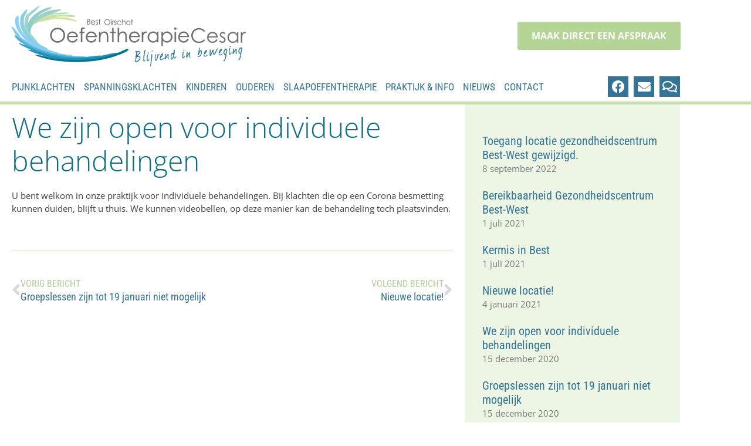

--- FILE ---
content_type: text/html; charset=UTF-8
request_url: https://oefentherapiecesarbest.nl/we-zijn-open-voor-individuele-behandelingen/
body_size: 15085
content:
<!doctype html>
<html lang="nl-NL">
<head>
	<meta charset="UTF-8">
	<meta name="viewport" content="width=device-width, initial-scale=1">
	<link rel="profile" href="https://gmpg.org/xfn/11">
	<meta name='robots' content='index, follow, max-image-preview:large, max-snippet:-1, max-video-preview:-1' />
	<style>img:is([sizes="auto" i], [sizes^="auto," i]) { contain-intrinsic-size: 3000px 1500px }</style>
	
            <script data-no-defer="1" data-ezscrex="false" data-cfasync="false" data-pagespeed-no-defer data-cookieconsent="ignore">
                var ctPublicFunctions = {"_ajax_nonce":"78a5977331","_rest_nonce":"a9ac2ce19d","_ajax_url":"\/wp-admin\/admin-ajax.php","_rest_url":"https:\/\/oefentherapiecesarbest.nl\/wp-json\/","data__cookies_type":"none","data__ajax_type":"rest","data__bot_detector_enabled":0,"data__frontend_data_log_enabled":1,"cookiePrefix":"","wprocket_detected":false,"host_url":"oefentherapiecesarbest.nl","text__ee_click_to_select":"Klik om de hele gegevens te selecteren","text__ee_original_email":"De volledige tekst is","text__ee_got_it":"Duidelijk","text__ee_blocked":"Geblokkeerd","text__ee_cannot_connect":"Kan geen verbinding maken","text__ee_cannot_decode":"Kan e-mail niet decoderen. Onbekende reden","text__ee_email_decoder":"Cleantalk e-mail decoder","text__ee_wait_for_decoding":"De magie is onderweg!","text__ee_decoding_process":"Wacht een paar seconden terwijl we de contactgegevens decoderen."}
            </script>
        
            <script data-no-defer="1" data-ezscrex="false" data-cfasync="false" data-pagespeed-no-defer data-cookieconsent="ignore">
                var ctPublic = {"_ajax_nonce":"78a5977331","settings__forms__check_internal":"0","settings__forms__check_external":"0","settings__forms__force_protection":0,"settings__forms__search_test":"1","settings__forms__wc_add_to_cart":"0","settings__data__bot_detector_enabled":0,"settings__sfw__anti_crawler":0,"blog_home":"https:\/\/oefentherapiecesarbest.nl\/","pixel__setting":"3","pixel__enabled":false,"pixel__url":"https:\/\/moderate3-v4.cleantalk.org\/pixel\/efa6997d3f741dabf9cedbde25197631.gif","data__email_check_before_post":"1","data__email_check_exist_post":0,"data__cookies_type":"none","data__key_is_ok":true,"data__visible_fields_required":true,"wl_brandname":"Anti-Spam by CleanTalk","wl_brandname_short":"CleanTalk","ct_checkjs_key":1541818631,"emailEncoderPassKey":"abc8d5274b9c534d3f4a1eb1f63ca7f0","bot_detector_forms_excluded":"W10=","advancedCacheExists":false,"varnishCacheExists":false,"wc_ajax_add_to_cart":false}
            </script>
        
	<!-- This site is optimized with the Yoast SEO plugin v26.8 - https://yoast.com/product/yoast-seo-wordpress/ -->
	<title>We zijn open voor individuele behandelingen - Oefentherapie Cesar Best</title>
	<link rel="canonical" href="https://oefentherapiecesarbest.nl/we-zijn-open-voor-individuele-behandelingen/" />
	<meta property="og:locale" content="nl_NL" />
	<meta property="og:type" content="article" />
	<meta property="og:title" content="We zijn open voor individuele behandelingen - Oefentherapie Cesar Best" />
	<meta property="og:description" content="U bent welkom in onze praktijk voor individuele behandelingen. Bij klachten die op een Corona besmetting kunnen duiden, blijft u thuis. We kunnen videobellen, op deze manier kan de behandeling toch plaatsvinden." />
	<meta property="og:url" content="https://oefentherapiecesarbest.nl/we-zijn-open-voor-individuele-behandelingen/" />
	<meta property="og:site_name" content="Oefentherapie Cesar Best" />
	<meta property="article:published_time" content="2020-12-15T11:19:52+00:00" />
	<meta property="article:modified_time" content="2020-12-15T11:19:54+00:00" />
	<meta name="author" content="Marion Vermeer" />
	<meta name="twitter:card" content="summary_large_image" />
	<meta name="twitter:label1" content="Geschreven door" />
	<meta name="twitter:data1" content="Marion Vermeer" />
	<script type="application/ld+json" class="yoast-schema-graph">{"@context":"https://schema.org","@graph":[{"@type":"Article","@id":"https://oefentherapiecesarbest.nl/we-zijn-open-voor-individuele-behandelingen/#article","isPartOf":{"@id":"https://oefentherapiecesarbest.nl/we-zijn-open-voor-individuele-behandelingen/"},"author":{"name":"Marion Vermeer","@id":"https://oefentherapiecesarbest.nl/#/schema/person/df0ef5b6e2cf415cd313b5f565955e7a"},"headline":"We zijn open voor individuele behandelingen","datePublished":"2020-12-15T11:19:52+00:00","dateModified":"2020-12-15T11:19:54+00:00","mainEntityOfPage":{"@id":"https://oefentherapiecesarbest.nl/we-zijn-open-voor-individuele-behandelingen/"},"wordCount":38,"publisher":{"@id":"https://oefentherapiecesarbest.nl/#organization"},"articleSection":["Nieuws"],"inLanguage":"nl-NL"},{"@type":"WebPage","@id":"https://oefentherapiecesarbest.nl/we-zijn-open-voor-individuele-behandelingen/","url":"https://oefentherapiecesarbest.nl/we-zijn-open-voor-individuele-behandelingen/","name":"We zijn open voor individuele behandelingen - Oefentherapie Cesar Best","isPartOf":{"@id":"https://oefentherapiecesarbest.nl/#website"},"datePublished":"2020-12-15T11:19:52+00:00","dateModified":"2020-12-15T11:19:54+00:00","breadcrumb":{"@id":"https://oefentherapiecesarbest.nl/we-zijn-open-voor-individuele-behandelingen/#breadcrumb"},"inLanguage":"nl-NL","potentialAction":[{"@type":"ReadAction","target":["https://oefentherapiecesarbest.nl/we-zijn-open-voor-individuele-behandelingen/"]}]},{"@type":"BreadcrumbList","@id":"https://oefentherapiecesarbest.nl/we-zijn-open-voor-individuele-behandelingen/#breadcrumb","itemListElement":[{"@type":"ListItem","position":1,"name":"Home","item":"https://oefentherapiecesarbest.nl/"},{"@type":"ListItem","position":2,"name":"Nieuws","item":"https://oefentherapiecesarbest.nl/nieuws/"},{"@type":"ListItem","position":3,"name":"We zijn open voor individuele behandelingen"}]},{"@type":"WebSite","@id":"https://oefentherapiecesarbest.nl/#website","url":"https://oefentherapiecesarbest.nl/","name":"Oefentherapie Cesar Best","description":"Cesar Therapie","publisher":{"@id":"https://oefentherapiecesarbest.nl/#organization"},"potentialAction":[{"@type":"SearchAction","target":{"@type":"EntryPoint","urlTemplate":"https://oefentherapiecesarbest.nl/?s={search_term_string}"},"query-input":{"@type":"PropertyValueSpecification","valueRequired":true,"valueName":"search_term_string"}}],"inLanguage":"nl-NL"},{"@type":"Organization","@id":"https://oefentherapiecesarbest.nl/#organization","name":"Oefentherapie Cesar Best","url":"https://oefentherapiecesarbest.nl/","logo":{"@type":"ImageObject","inLanguage":"nl-NL","@id":"https://oefentherapiecesarbest.nl/#/schema/logo/image/","url":"https://oefentherapiecesarbest.nl/wp-content/uploads/oefentherapiecesar.png","contentUrl":"https://oefentherapiecesarbest.nl/wp-content/uploads/oefentherapiecesar.png","width":558,"height":143,"caption":"Oefentherapie Cesar Best"},"image":{"@id":"https://oefentherapiecesarbest.nl/#/schema/logo/image/"}},{"@type":"Person","@id":"https://oefentherapiecesarbest.nl/#/schema/person/df0ef5b6e2cf415cd313b5f565955e7a","name":"Marion Vermeer","image":{"@type":"ImageObject","inLanguage":"nl-NL","@id":"https://oefentherapiecesarbest.nl/#/schema/person/image/","url":"https://secure.gravatar.com/avatar/7af0dc9741efcf379928959605f8bc4c7db56fa78a7f62ee0f881c2de08083f7?s=96&d=mm&r=g","contentUrl":"https://secure.gravatar.com/avatar/7af0dc9741efcf379928959605f8bc4c7db56fa78a7f62ee0f881c2de08083f7?s=96&d=mm&r=g","caption":"Marion Vermeer"},"url":"https://oefentherapiecesarbest.nl/author/marion/"}]}</script>
	<!-- / Yoast SEO plugin. -->


<link rel="alternate" type="application/rss+xml" title="Oefentherapie Cesar Best &raquo; feed" href="https://oefentherapiecesarbest.nl/feed/" />
<link rel="alternate" type="application/rss+xml" title="Oefentherapie Cesar Best &raquo; reacties feed" href="https://oefentherapiecesarbest.nl/comments/feed/" />
<script>
window._wpemojiSettings = {"baseUrl":"https:\/\/s.w.org\/images\/core\/emoji\/16.0.1\/72x72\/","ext":".png","svgUrl":"https:\/\/s.w.org\/images\/core\/emoji\/16.0.1\/svg\/","svgExt":".svg","source":{"concatemoji":"https:\/\/oefentherapiecesarbest.nl\/wp-includes\/js\/wp-emoji-release.min.js?ver=6.8.3"}};
/*! This file is auto-generated */
!function(s,n){var o,i,e;function c(e){try{var t={supportTests:e,timestamp:(new Date).valueOf()};sessionStorage.setItem(o,JSON.stringify(t))}catch(e){}}function p(e,t,n){e.clearRect(0,0,e.canvas.width,e.canvas.height),e.fillText(t,0,0);var t=new Uint32Array(e.getImageData(0,0,e.canvas.width,e.canvas.height).data),a=(e.clearRect(0,0,e.canvas.width,e.canvas.height),e.fillText(n,0,0),new Uint32Array(e.getImageData(0,0,e.canvas.width,e.canvas.height).data));return t.every(function(e,t){return e===a[t]})}function u(e,t){e.clearRect(0,0,e.canvas.width,e.canvas.height),e.fillText(t,0,0);for(var n=e.getImageData(16,16,1,1),a=0;a<n.data.length;a++)if(0!==n.data[a])return!1;return!0}function f(e,t,n,a){switch(t){case"flag":return n(e,"\ud83c\udff3\ufe0f\u200d\u26a7\ufe0f","\ud83c\udff3\ufe0f\u200b\u26a7\ufe0f")?!1:!n(e,"\ud83c\udde8\ud83c\uddf6","\ud83c\udde8\u200b\ud83c\uddf6")&&!n(e,"\ud83c\udff4\udb40\udc67\udb40\udc62\udb40\udc65\udb40\udc6e\udb40\udc67\udb40\udc7f","\ud83c\udff4\u200b\udb40\udc67\u200b\udb40\udc62\u200b\udb40\udc65\u200b\udb40\udc6e\u200b\udb40\udc67\u200b\udb40\udc7f");case"emoji":return!a(e,"\ud83e\udedf")}return!1}function g(e,t,n,a){var r="undefined"!=typeof WorkerGlobalScope&&self instanceof WorkerGlobalScope?new OffscreenCanvas(300,150):s.createElement("canvas"),o=r.getContext("2d",{willReadFrequently:!0}),i=(o.textBaseline="top",o.font="600 32px Arial",{});return e.forEach(function(e){i[e]=t(o,e,n,a)}),i}function t(e){var t=s.createElement("script");t.src=e,t.defer=!0,s.head.appendChild(t)}"undefined"!=typeof Promise&&(o="wpEmojiSettingsSupports",i=["flag","emoji"],n.supports={everything:!0,everythingExceptFlag:!0},e=new Promise(function(e){s.addEventListener("DOMContentLoaded",e,{once:!0})}),new Promise(function(t){var n=function(){try{var e=JSON.parse(sessionStorage.getItem(o));if("object"==typeof e&&"number"==typeof e.timestamp&&(new Date).valueOf()<e.timestamp+604800&&"object"==typeof e.supportTests)return e.supportTests}catch(e){}return null}();if(!n){if("undefined"!=typeof Worker&&"undefined"!=typeof OffscreenCanvas&&"undefined"!=typeof URL&&URL.createObjectURL&&"undefined"!=typeof Blob)try{var e="postMessage("+g.toString()+"("+[JSON.stringify(i),f.toString(),p.toString(),u.toString()].join(",")+"));",a=new Blob([e],{type:"text/javascript"}),r=new Worker(URL.createObjectURL(a),{name:"wpTestEmojiSupports"});return void(r.onmessage=function(e){c(n=e.data),r.terminate(),t(n)})}catch(e){}c(n=g(i,f,p,u))}t(n)}).then(function(e){for(var t in e)n.supports[t]=e[t],n.supports.everything=n.supports.everything&&n.supports[t],"flag"!==t&&(n.supports.everythingExceptFlag=n.supports.everythingExceptFlag&&n.supports[t]);n.supports.everythingExceptFlag=n.supports.everythingExceptFlag&&!n.supports.flag,n.DOMReady=!1,n.readyCallback=function(){n.DOMReady=!0}}).then(function(){return e}).then(function(){var e;n.supports.everything||(n.readyCallback(),(e=n.source||{}).concatemoji?t(e.concatemoji):e.wpemoji&&e.twemoji&&(t(e.twemoji),t(e.wpemoji)))}))}((window,document),window._wpemojiSettings);
</script>
<style id='wp-emoji-styles-inline-css'>

	img.wp-smiley, img.emoji {
		display: inline !important;
		border: none !important;
		box-shadow: none !important;
		height: 1em !important;
		width: 1em !important;
		margin: 0 0.07em !important;
		vertical-align: -0.1em !important;
		background: none !important;
		padding: 0 !important;
	}
</style>
<link rel='stylesheet' id='wp-block-library-css' href='https://oefentherapiecesarbest.nl/wp-includes/css/dist/block-library/style.min.css?ver=6.8.3' media='all' />
<style id='global-styles-inline-css'>
:root{--wp--preset--aspect-ratio--square: 1;--wp--preset--aspect-ratio--4-3: 4/3;--wp--preset--aspect-ratio--3-4: 3/4;--wp--preset--aspect-ratio--3-2: 3/2;--wp--preset--aspect-ratio--2-3: 2/3;--wp--preset--aspect-ratio--16-9: 16/9;--wp--preset--aspect-ratio--9-16: 9/16;--wp--preset--color--black: #000000;--wp--preset--color--cyan-bluish-gray: #abb8c3;--wp--preset--color--white: #ffffff;--wp--preset--color--pale-pink: #f78da7;--wp--preset--color--vivid-red: #cf2e2e;--wp--preset--color--luminous-vivid-orange: #ff6900;--wp--preset--color--luminous-vivid-amber: #fcb900;--wp--preset--color--light-green-cyan: #7bdcb5;--wp--preset--color--vivid-green-cyan: #00d084;--wp--preset--color--pale-cyan-blue: #8ed1fc;--wp--preset--color--vivid-cyan-blue: #0693e3;--wp--preset--color--vivid-purple: #9b51e0;--wp--preset--gradient--vivid-cyan-blue-to-vivid-purple: linear-gradient(135deg,rgba(6,147,227,1) 0%,rgb(155,81,224) 100%);--wp--preset--gradient--light-green-cyan-to-vivid-green-cyan: linear-gradient(135deg,rgb(122,220,180) 0%,rgb(0,208,130) 100%);--wp--preset--gradient--luminous-vivid-amber-to-luminous-vivid-orange: linear-gradient(135deg,rgba(252,185,0,1) 0%,rgba(255,105,0,1) 100%);--wp--preset--gradient--luminous-vivid-orange-to-vivid-red: linear-gradient(135deg,rgba(255,105,0,1) 0%,rgb(207,46,46) 100%);--wp--preset--gradient--very-light-gray-to-cyan-bluish-gray: linear-gradient(135deg,rgb(238,238,238) 0%,rgb(169,184,195) 100%);--wp--preset--gradient--cool-to-warm-spectrum: linear-gradient(135deg,rgb(74,234,220) 0%,rgb(151,120,209) 20%,rgb(207,42,186) 40%,rgb(238,44,130) 60%,rgb(251,105,98) 80%,rgb(254,248,76) 100%);--wp--preset--gradient--blush-light-purple: linear-gradient(135deg,rgb(255,206,236) 0%,rgb(152,150,240) 100%);--wp--preset--gradient--blush-bordeaux: linear-gradient(135deg,rgb(254,205,165) 0%,rgb(254,45,45) 50%,rgb(107,0,62) 100%);--wp--preset--gradient--luminous-dusk: linear-gradient(135deg,rgb(255,203,112) 0%,rgb(199,81,192) 50%,rgb(65,88,208) 100%);--wp--preset--gradient--pale-ocean: linear-gradient(135deg,rgb(255,245,203) 0%,rgb(182,227,212) 50%,rgb(51,167,181) 100%);--wp--preset--gradient--electric-grass: linear-gradient(135deg,rgb(202,248,128) 0%,rgb(113,206,126) 100%);--wp--preset--gradient--midnight: linear-gradient(135deg,rgb(2,3,129) 0%,rgb(40,116,252) 100%);--wp--preset--font-size--small: 13px;--wp--preset--font-size--medium: 20px;--wp--preset--font-size--large: 36px;--wp--preset--font-size--x-large: 42px;--wp--preset--spacing--20: 0.44rem;--wp--preset--spacing--30: 0.67rem;--wp--preset--spacing--40: 1rem;--wp--preset--spacing--50: 1.5rem;--wp--preset--spacing--60: 2.25rem;--wp--preset--spacing--70: 3.38rem;--wp--preset--spacing--80: 5.06rem;--wp--preset--shadow--natural: 6px 6px 9px rgba(0, 0, 0, 0.2);--wp--preset--shadow--deep: 12px 12px 50px rgba(0, 0, 0, 0.4);--wp--preset--shadow--sharp: 6px 6px 0px rgba(0, 0, 0, 0.2);--wp--preset--shadow--outlined: 6px 6px 0px -3px rgba(255, 255, 255, 1), 6px 6px rgba(0, 0, 0, 1);--wp--preset--shadow--crisp: 6px 6px 0px rgba(0, 0, 0, 1);}:root { --wp--style--global--content-size: 800px;--wp--style--global--wide-size: 1200px; }:where(body) { margin: 0; }.wp-site-blocks > .alignleft { float: left; margin-right: 2em; }.wp-site-blocks > .alignright { float: right; margin-left: 2em; }.wp-site-blocks > .aligncenter { justify-content: center; margin-left: auto; margin-right: auto; }:where(.wp-site-blocks) > * { margin-block-start: 24px; margin-block-end: 0; }:where(.wp-site-blocks) > :first-child { margin-block-start: 0; }:where(.wp-site-blocks) > :last-child { margin-block-end: 0; }:root { --wp--style--block-gap: 24px; }:root :where(.is-layout-flow) > :first-child{margin-block-start: 0;}:root :where(.is-layout-flow) > :last-child{margin-block-end: 0;}:root :where(.is-layout-flow) > *{margin-block-start: 24px;margin-block-end: 0;}:root :where(.is-layout-constrained) > :first-child{margin-block-start: 0;}:root :where(.is-layout-constrained) > :last-child{margin-block-end: 0;}:root :where(.is-layout-constrained) > *{margin-block-start: 24px;margin-block-end: 0;}:root :where(.is-layout-flex){gap: 24px;}:root :where(.is-layout-grid){gap: 24px;}.is-layout-flow > .alignleft{float: left;margin-inline-start: 0;margin-inline-end: 2em;}.is-layout-flow > .alignright{float: right;margin-inline-start: 2em;margin-inline-end: 0;}.is-layout-flow > .aligncenter{margin-left: auto !important;margin-right: auto !important;}.is-layout-constrained > .alignleft{float: left;margin-inline-start: 0;margin-inline-end: 2em;}.is-layout-constrained > .alignright{float: right;margin-inline-start: 2em;margin-inline-end: 0;}.is-layout-constrained > .aligncenter{margin-left: auto !important;margin-right: auto !important;}.is-layout-constrained > :where(:not(.alignleft):not(.alignright):not(.alignfull)){max-width: var(--wp--style--global--content-size);margin-left: auto !important;margin-right: auto !important;}.is-layout-constrained > .alignwide{max-width: var(--wp--style--global--wide-size);}body .is-layout-flex{display: flex;}.is-layout-flex{flex-wrap: wrap;align-items: center;}.is-layout-flex > :is(*, div){margin: 0;}body .is-layout-grid{display: grid;}.is-layout-grid > :is(*, div){margin: 0;}body{padding-top: 0px;padding-right: 0px;padding-bottom: 0px;padding-left: 0px;}a:where(:not(.wp-element-button)){text-decoration: underline;}:root :where(.wp-element-button, .wp-block-button__link){background-color: #32373c;border-width: 0;color: #fff;font-family: inherit;font-size: inherit;line-height: inherit;padding: calc(0.667em + 2px) calc(1.333em + 2px);text-decoration: none;}.has-black-color{color: var(--wp--preset--color--black) !important;}.has-cyan-bluish-gray-color{color: var(--wp--preset--color--cyan-bluish-gray) !important;}.has-white-color{color: var(--wp--preset--color--white) !important;}.has-pale-pink-color{color: var(--wp--preset--color--pale-pink) !important;}.has-vivid-red-color{color: var(--wp--preset--color--vivid-red) !important;}.has-luminous-vivid-orange-color{color: var(--wp--preset--color--luminous-vivid-orange) !important;}.has-luminous-vivid-amber-color{color: var(--wp--preset--color--luminous-vivid-amber) !important;}.has-light-green-cyan-color{color: var(--wp--preset--color--light-green-cyan) !important;}.has-vivid-green-cyan-color{color: var(--wp--preset--color--vivid-green-cyan) !important;}.has-pale-cyan-blue-color{color: var(--wp--preset--color--pale-cyan-blue) !important;}.has-vivid-cyan-blue-color{color: var(--wp--preset--color--vivid-cyan-blue) !important;}.has-vivid-purple-color{color: var(--wp--preset--color--vivid-purple) !important;}.has-black-background-color{background-color: var(--wp--preset--color--black) !important;}.has-cyan-bluish-gray-background-color{background-color: var(--wp--preset--color--cyan-bluish-gray) !important;}.has-white-background-color{background-color: var(--wp--preset--color--white) !important;}.has-pale-pink-background-color{background-color: var(--wp--preset--color--pale-pink) !important;}.has-vivid-red-background-color{background-color: var(--wp--preset--color--vivid-red) !important;}.has-luminous-vivid-orange-background-color{background-color: var(--wp--preset--color--luminous-vivid-orange) !important;}.has-luminous-vivid-amber-background-color{background-color: var(--wp--preset--color--luminous-vivid-amber) !important;}.has-light-green-cyan-background-color{background-color: var(--wp--preset--color--light-green-cyan) !important;}.has-vivid-green-cyan-background-color{background-color: var(--wp--preset--color--vivid-green-cyan) !important;}.has-pale-cyan-blue-background-color{background-color: var(--wp--preset--color--pale-cyan-blue) !important;}.has-vivid-cyan-blue-background-color{background-color: var(--wp--preset--color--vivid-cyan-blue) !important;}.has-vivid-purple-background-color{background-color: var(--wp--preset--color--vivid-purple) !important;}.has-black-border-color{border-color: var(--wp--preset--color--black) !important;}.has-cyan-bluish-gray-border-color{border-color: var(--wp--preset--color--cyan-bluish-gray) !important;}.has-white-border-color{border-color: var(--wp--preset--color--white) !important;}.has-pale-pink-border-color{border-color: var(--wp--preset--color--pale-pink) !important;}.has-vivid-red-border-color{border-color: var(--wp--preset--color--vivid-red) !important;}.has-luminous-vivid-orange-border-color{border-color: var(--wp--preset--color--luminous-vivid-orange) !important;}.has-luminous-vivid-amber-border-color{border-color: var(--wp--preset--color--luminous-vivid-amber) !important;}.has-light-green-cyan-border-color{border-color: var(--wp--preset--color--light-green-cyan) !important;}.has-vivid-green-cyan-border-color{border-color: var(--wp--preset--color--vivid-green-cyan) !important;}.has-pale-cyan-blue-border-color{border-color: var(--wp--preset--color--pale-cyan-blue) !important;}.has-vivid-cyan-blue-border-color{border-color: var(--wp--preset--color--vivid-cyan-blue) !important;}.has-vivid-purple-border-color{border-color: var(--wp--preset--color--vivid-purple) !important;}.has-vivid-cyan-blue-to-vivid-purple-gradient-background{background: var(--wp--preset--gradient--vivid-cyan-blue-to-vivid-purple) !important;}.has-light-green-cyan-to-vivid-green-cyan-gradient-background{background: var(--wp--preset--gradient--light-green-cyan-to-vivid-green-cyan) !important;}.has-luminous-vivid-amber-to-luminous-vivid-orange-gradient-background{background: var(--wp--preset--gradient--luminous-vivid-amber-to-luminous-vivid-orange) !important;}.has-luminous-vivid-orange-to-vivid-red-gradient-background{background: var(--wp--preset--gradient--luminous-vivid-orange-to-vivid-red) !important;}.has-very-light-gray-to-cyan-bluish-gray-gradient-background{background: var(--wp--preset--gradient--very-light-gray-to-cyan-bluish-gray) !important;}.has-cool-to-warm-spectrum-gradient-background{background: var(--wp--preset--gradient--cool-to-warm-spectrum) !important;}.has-blush-light-purple-gradient-background{background: var(--wp--preset--gradient--blush-light-purple) !important;}.has-blush-bordeaux-gradient-background{background: var(--wp--preset--gradient--blush-bordeaux) !important;}.has-luminous-dusk-gradient-background{background: var(--wp--preset--gradient--luminous-dusk) !important;}.has-pale-ocean-gradient-background{background: var(--wp--preset--gradient--pale-ocean) !important;}.has-electric-grass-gradient-background{background: var(--wp--preset--gradient--electric-grass) !important;}.has-midnight-gradient-background{background: var(--wp--preset--gradient--midnight) !important;}.has-small-font-size{font-size: var(--wp--preset--font-size--small) !important;}.has-medium-font-size{font-size: var(--wp--preset--font-size--medium) !important;}.has-large-font-size{font-size: var(--wp--preset--font-size--large) !important;}.has-x-large-font-size{font-size: var(--wp--preset--font-size--x-large) !important;}
:root :where(.wp-block-pullquote){font-size: 1.5em;line-height: 1.6;}
</style>
<link rel='stylesheet' id='cleantalk-public-css-css' href='https://oefentherapiecesarbest.nl/wp-content/plugins/cleantalk-spam-protect/css/cleantalk-public.min.css?ver=6.71_1769143949' media='all' />
<link rel='stylesheet' id='cleantalk-email-decoder-css-css' href='https://oefentherapiecesarbest.nl/wp-content/plugins/cleantalk-spam-protect/css/cleantalk-email-decoder.min.css?ver=6.71_1769143949' media='all' />
<link rel='stylesheet' id='parent-style-css' href='https://oefentherapiecesarbest.nl/wp-content/themes/hello-elementor/style.css?ver=6.8.3' media='all' />
<link rel='stylesheet' id='child-style-css' href='https://oefentherapiecesarbest.nl/wp-content/themes/Oefentherapie-Cesar-Best/style.css?ver=1.0' media='all' />
<link rel='stylesheet' id='hello-elementor-css' href='https://oefentherapiecesarbest.nl/wp-content/themes/hello-elementor/assets/css/reset.css?ver=3.4.5' media='all' />
<link rel='stylesheet' id='hello-elementor-theme-style-css' href='https://oefentherapiecesarbest.nl/wp-content/themes/hello-elementor/assets/css/theme.css?ver=3.4.5' media='all' />
<link rel='stylesheet' id='hello-elementor-header-footer-css' href='https://oefentherapiecesarbest.nl/wp-content/themes/hello-elementor/assets/css/header-footer.css?ver=3.4.5' media='all' />
<link rel='stylesheet' id='elementor-frontend-css' href='https://oefentherapiecesarbest.nl/wp-content/plugins/elementor/assets/css/frontend.min.css?ver=3.34.2' media='all' />
<link rel='stylesheet' id='widget-image-css' href='https://oefentherapiecesarbest.nl/wp-content/plugins/elementor/assets/css/widget-image.min.css?ver=3.34.2' media='all' />
<link rel='stylesheet' id='widget-nav-menu-css' href='https://oefentherapiecesarbest.nl/wp-content/plugins/elementor-pro/assets/css/widget-nav-menu.min.css?ver=3.32.3' media='all' />
<link rel='stylesheet' id='widget-social-icons-css' href='https://oefentherapiecesarbest.nl/wp-content/plugins/elementor/assets/css/widget-social-icons.min.css?ver=3.34.2' media='all' />
<link rel='stylesheet' id='e-apple-webkit-css' href='https://oefentherapiecesarbest.nl/wp-content/plugins/elementor/assets/css/conditionals/apple-webkit.min.css?ver=3.34.2' media='all' />
<link rel='stylesheet' id='widget-heading-css' href='https://oefentherapiecesarbest.nl/wp-content/plugins/elementor/assets/css/widget-heading.min.css?ver=3.34.2' media='all' />
<link rel='stylesheet' id='widget-divider-css' href='https://oefentherapiecesarbest.nl/wp-content/plugins/elementor/assets/css/widget-divider.min.css?ver=3.34.2' media='all' />
<link rel='stylesheet' id='widget-post-navigation-css' href='https://oefentherapiecesarbest.nl/wp-content/plugins/elementor-pro/assets/css/widget-post-navigation.min.css?ver=3.32.3' media='all' />
<link rel='stylesheet' id='widget-posts-css' href='https://oefentherapiecesarbest.nl/wp-content/plugins/elementor-pro/assets/css/widget-posts.min.css?ver=3.32.3' media='all' />
<link rel='stylesheet' id='elementor-icons-css' href='https://oefentherapiecesarbest.nl/wp-content/plugins/elementor/assets/lib/eicons/css/elementor-icons.min.css?ver=5.46.0' media='all' />
<link rel='stylesheet' id='elementor-post-981-css' href='https://oefentherapiecesarbest.nl/wp-content/uploads/elementor/css/post-981.css?ver=1769145291' media='all' />
<link rel='stylesheet' id='elementor-post-1231-css' href='https://oefentherapiecesarbest.nl/wp-content/uploads/elementor/css/post-1231.css?ver=1769145291' media='all' />
<link rel='stylesheet' id='elementor-post-1256-css' href='https://oefentherapiecesarbest.nl/wp-content/uploads/elementor/css/post-1256.css?ver=1769145292' media='all' />
<link rel='stylesheet' id='elementor-post-1523-css' href='https://oefentherapiecesarbest.nl/wp-content/uploads/elementor/css/post-1523.css?ver=1769145480' media='all' />
<link rel='stylesheet' id='elementor-gf-local-opensans-css' href='https://oefentherapiecesarbest.nl/wp-content/uploads/elementor/google-fonts/css/opensans.css?ver=1742274622' media='all' />
<link rel='stylesheet' id='elementor-gf-local-robotocondensed-css' href='https://oefentherapiecesarbest.nl/wp-content/uploads/elementor/google-fonts/css/robotocondensed.css?ver=1742274650' media='all' />
<link rel='stylesheet' id='elementor-icons-shared-0-css' href='https://oefentherapiecesarbest.nl/wp-content/plugins/elementor/assets/lib/font-awesome/css/fontawesome.min.css?ver=5.15.3' media='all' />
<link rel='stylesheet' id='elementor-icons-fa-brands-css' href='https://oefentherapiecesarbest.nl/wp-content/plugins/elementor/assets/lib/font-awesome/css/brands.min.css?ver=5.15.3' media='all' />
<link rel='stylesheet' id='elementor-icons-fa-solid-css' href='https://oefentherapiecesarbest.nl/wp-content/plugins/elementor/assets/lib/font-awesome/css/solid.min.css?ver=5.15.3' media='all' />
<link rel='stylesheet' id='elementor-icons-fa-regular-css' href='https://oefentherapiecesarbest.nl/wp-content/plugins/elementor/assets/lib/font-awesome/css/regular.min.css?ver=5.15.3' media='all' />
<script src="https://oefentherapiecesarbest.nl/wp-content/plugins/cleantalk-spam-protect/js/apbct-public-bundle_gathering.min.js?ver=6.71_1769143949" id="apbct-public-bundle_gathering.min-js-js"></script>
<script src="https://oefentherapiecesarbest.nl/wp-includes/js/jquery/jquery.min.js?ver=3.7.1" id="jquery-core-js"></script>
<script src="https://oefentherapiecesarbest.nl/wp-includes/js/jquery/jquery-migrate.min.js?ver=3.4.1" id="jquery-migrate-js"></script>
<link rel="https://api.w.org/" href="https://oefentherapiecesarbest.nl/wp-json/" /><link rel="alternate" title="JSON" type="application/json" href="https://oefentherapiecesarbest.nl/wp-json/wp/v2/posts/1012" /><link rel="EditURI" type="application/rsd+xml" title="RSD" href="https://oefentherapiecesarbest.nl/xmlrpc.php?rsd" />
<meta name="generator" content="WordPress 6.8.3" />
<link rel='shortlink' href='https://oefentherapiecesarbest.nl/?p=1012' />
<link rel="alternate" title="oEmbed (JSON)" type="application/json+oembed" href="https://oefentherapiecesarbest.nl/wp-json/oembed/1.0/embed?url=https%3A%2F%2Foefentherapiecesarbest.nl%2Fwe-zijn-open-voor-individuele-behandelingen%2F" />
<link rel="alternate" title="oEmbed (XML)" type="text/xml+oembed" href="https://oefentherapiecesarbest.nl/wp-json/oembed/1.0/embed?url=https%3A%2F%2Foefentherapiecesarbest.nl%2Fwe-zijn-open-voor-individuele-behandelingen%2F&#038;format=xml" />
<meta name="generator" content="Elementor 3.34.2; features: additional_custom_breakpoints; settings: css_print_method-external, google_font-enabled, font_display-auto">
			<style>
				.e-con.e-parent:nth-of-type(n+4):not(.e-lazyloaded):not(.e-no-lazyload),
				.e-con.e-parent:nth-of-type(n+4):not(.e-lazyloaded):not(.e-no-lazyload) * {
					background-image: none !important;
				}
				@media screen and (max-height: 1024px) {
					.e-con.e-parent:nth-of-type(n+3):not(.e-lazyloaded):not(.e-no-lazyload),
					.e-con.e-parent:nth-of-type(n+3):not(.e-lazyloaded):not(.e-no-lazyload) * {
						background-image: none !important;
					}
				}
				@media screen and (max-height: 640px) {
					.e-con.e-parent:nth-of-type(n+2):not(.e-lazyloaded):not(.e-no-lazyload),
					.e-con.e-parent:nth-of-type(n+2):not(.e-lazyloaded):not(.e-no-lazyload) * {
						background-image: none !important;
					}
				}
			</style>
			<link rel="icon" href="https://oefentherapiecesarbest.nl/wp-content/uploads/elementor/thumbs/favocon.png" sizes="32x32" />
<link rel="icon" href="https://oefentherapiecesarbest.nl/wp-content/uploads/elementor/thumbs/favocon.png" sizes="192x192" />
<link rel="apple-touch-icon" href="https://oefentherapiecesarbest.nl/wp-content/uploads/elementor/thumbs/favocon.png" />
<meta name="msapplication-TileImage" content="https://oefentherapiecesarbest.nl/wp-content/uploads/favocon.png" />
</head>
<body class="wp-singular post-template-default single single-post postid-1012 single-format-standard wp-custom-logo wp-embed-responsive wp-theme-hello-elementor wp-child-theme-Oefentherapie-Cesar-Best hello-elementor-default elementor-default elementor-kit-981 elementor-page-1523">


<a class="skip-link screen-reader-text" href="#content">Ga naar de inhoud</a>

		<header data-elementor-type="header" data-elementor-id="1231" class="elementor elementor-1231 elementor-location-header" data-elementor-post-type="elementor_library">
					<section class="elementor-section elementor-top-section elementor-element elementor-element-8954f84 elementor-section-boxed elementor-section-height-default elementor-section-height-default" data-id="8954f84" data-element_type="section">
						<div class="elementor-container elementor-column-gap-default">
					<div class="elementor-column elementor-col-100 elementor-top-column elementor-element elementor-element-c957935" data-id="c957935" data-element_type="column">
			<div class="elementor-widget-wrap elementor-element-populated">
						<section class="elementor-section elementor-inner-section elementor-element elementor-element-0f3c949 elementor-section-boxed elementor-section-height-default elementor-section-height-default" data-id="0f3c949" data-element_type="section">
						<div class="elementor-container elementor-column-gap-default">
					<div class="elementor-column elementor-col-50 elementor-inner-column elementor-element elementor-element-224d878" data-id="224d878" data-element_type="column">
			<div class="elementor-widget-wrap elementor-element-populated">
						<div class="elementor-element elementor-element-062ddf5 elementor-widget elementor-widget-theme-site-logo elementor-widget-image" data-id="062ddf5" data-element_type="widget" data-widget_type="theme-site-logo.default">
				<div class="elementor-widget-container">
											<a href="https://oefentherapiecesarbest.nl">
			<img width="558" height="143" src="https://oefentherapiecesarbest.nl/wp-content/uploads/oefentherapiecesar.png" class="attachment-full size-full wp-image-297" alt="" />				</a>
											</div>
				</div>
					</div>
		</div>
				<div class="elementor-column elementor-col-50 elementor-inner-column elementor-element elementor-element-a696019" data-id="a696019" data-element_type="column">
			<div class="elementor-widget-wrap elementor-element-populated">
						<div class="elementor-element elementor-element-e1072d2 elementor-align-right elementor-widget elementor-widget-button" data-id="e1072d2" data-element_type="widget" data-widget_type="button.default">
				<div class="elementor-widget-container">
									<div class="elementor-button-wrapper">
					<a class="elementor-button elementor-button-link elementor-size-sm" href="https://oefentherapiecesarbest.nl/afspraak-maken/">
						<span class="elementor-button-content-wrapper">
									<span class="elementor-button-text">MAAK DIRECT EEN AFSPRAAK</span>
					</span>
					</a>
				</div>
								</div>
				</div>
					</div>
		</div>
					</div>
		</section>
					</div>
		</div>
					</div>
		</section>
				<section class="elementor-section elementor-top-section elementor-element elementor-element-25c1331 elementor-section-boxed elementor-section-height-default elementor-section-height-default" data-id="25c1331" data-element_type="section">
						<div class="elementor-container elementor-column-gap-default">
					<div class="elementor-column elementor-col-100 elementor-top-column elementor-element elementor-element-3160985" data-id="3160985" data-element_type="column">
			<div class="elementor-widget-wrap elementor-element-populated">
						<section class="elementor-section elementor-inner-section elementor-element elementor-element-db4599d elementor-section-boxed elementor-section-height-default elementor-section-height-default" data-id="db4599d" data-element_type="section">
						<div class="elementor-container elementor-column-gap-default">
					<div class="elementor-column elementor-col-50 elementor-inner-column elementor-element elementor-element-d95ca40" data-id="d95ca40" data-element_type="column">
			<div class="elementor-widget-wrap elementor-element-populated">
						<div class="elementor-element elementor-element-d34e9a3 elementor-nav-menu--dropdown-tablet elementor-nav-menu__text-align-aside elementor-nav-menu--toggle elementor-nav-menu--burger elementor-widget elementor-widget-nav-menu" data-id="d34e9a3" data-element_type="widget" data-settings="{&quot;submenu_icon&quot;:{&quot;value&quot;:&quot;&lt;i class=\&quot;\&quot; aria-hidden=\&quot;true\&quot;&gt;&lt;\/i&gt;&quot;,&quot;library&quot;:&quot;&quot;},&quot;layout&quot;:&quot;horizontal&quot;,&quot;toggle&quot;:&quot;burger&quot;}" data-widget_type="nav-menu.default">
				<div class="elementor-widget-container">
								<nav aria-label="Menu" class="elementor-nav-menu--main elementor-nav-menu__container elementor-nav-menu--layout-horizontal e--pointer-underline e--animation-fade">
				<ul id="menu-1-d34e9a3" class="elementor-nav-menu"><li class="menu-item menu-item-type-custom menu-item-object-custom menu-item-has-children menu-item-371"><a href="#" class="elementor-item elementor-item-anchor">Pijnklachten</a>
<ul class="sub-menu elementor-nav-menu--dropdown">
	<li class="menu-item menu-item-type-post_type menu-item-object-page menu-item-233"><a href="https://oefentherapiecesarbest.nl/verkeerde-houding-en-bewegingsklachten/" class="elementor-sub-item">Verkeerde houding en bewegingen</a></li>
	<li class="menu-item menu-item-type-post_type menu-item-object-page menu-item-236"><a href="https://oefentherapiecesarbest.nl/pijnklachten-tijdens-het-werk-cansrsi/" class="elementor-sub-item">Pijnklachten tijdens het werk. CANS/RSI.</a></li>
	<li class="menu-item menu-item-type-post_type menu-item-object-page menu-item-235"><a href="https://oefentherapiecesarbest.nl/oefentherapie-bij-chronische-aandoeningen/" class="elementor-sub-item">Oefentherapie bij chronische aandoeningen</a></li>
	<li class="menu-item menu-item-type-post_type menu-item-object-page menu-item-239"><a href="https://oefentherapiecesarbest.nl/zwangerschap/" class="elementor-sub-item">Oefentherapie Cesar en zwangerschap</a></li>
</ul>
</li>
<li class="menu-item menu-item-type-custom menu-item-object-custom menu-item-has-children menu-item-372"><a href="#" class="elementor-item elementor-item-anchor">Spanningsklachten</a>
<ul class="sub-menu elementor-nav-menu--dropdown">
	<li class="menu-item menu-item-type-post_type menu-item-object-page menu-item-1624"><a href="https://oefentherapiecesarbest.nl/spanningsklachten-psychosomatische-klachten/" class="elementor-sub-item">Spanningsklachten (psychosomatische klachten)</a></li>
	<li class="menu-item menu-item-type-post_type menu-item-object-page menu-item-232"><a href="https://oefentherapiecesarbest.nl/goede-conditie-en-ademtechniek-bij-copd-of-astma/" class="elementor-sub-item">Goede conditie en ademtechniek bij COPD of astma</a></li>
	<li class="menu-item menu-item-type-post_type menu-item-object-page menu-item-234"><a href="https://oefentherapiecesarbest.nl/hyperventilatie-verbeteren-van-de-ademtechniek-en-ontspanning/" class="elementor-sub-item">Hyperventilatie, verbeteren van de ademtechniek en ontspanning</a></li>
	<li class="menu-item menu-item-type-post_type menu-item-object-page menu-item-237"><a href="https://oefentherapiecesarbest.nl/spanning-en-hoofdpijnklachten/" class="elementor-sub-item">Spanning en hoofdpijnklachten</a></li>
	<li class="menu-item menu-item-type-post_type menu-item-object-page menu-item-1765"><a href="https://oefentherapiecesarbest.nl/slaapoefentherapie/" class="elementor-sub-item">Slaapoefentherapie</a></li>
</ul>
</li>
<li class="menu-item menu-item-type-custom menu-item-object-custom menu-item-has-children menu-item-205"><a href="#" class="elementor-item elementor-item-anchor">Kinderen</a>
<ul class="sub-menu elementor-nav-menu--dropdown">
	<li class="menu-item menu-item-type-post_type menu-item-object-page menu-item-206"><a href="https://oefentherapiecesarbest.nl/oefentherapie-cesar-en-kinderen/" class="elementor-sub-item">Oefentherapie Cesar en kinderen</a></li>
	<li class="menu-item menu-item-type-post_type menu-item-object-page menu-item-207"><a href="https://oefentherapiecesarbest.nl/oefentherapie-cesar-en-kinderen/oefentherapie-cesar-en-de-kindervoet-in-balans/" class="elementor-sub-item">Oefentherapie Cesar en &#8220;De kindervoet in balans&#8221;</a></li>
	<li class="menu-item menu-item-type-post_type menu-item-object-page menu-item-210"><a href="https://oefentherapiecesarbest.nl/oefentherapie-cesar-en-kinderen/oefentherapie-cesar-en-scoliose/" class="elementor-sub-item">Oefentherapie Cesar en scoliose</a></li>
	<li class="menu-item menu-item-type-post_type menu-item-object-page menu-item-1764"><a href="https://oefentherapiecesarbest.nl/kinderslaapoefentherapie/" class="elementor-sub-item">Kinderslaapoefentherapie</a></li>
</ul>
</li>
<li class="menu-item menu-item-type-custom menu-item-object-custom menu-item-has-children menu-item-211"><a href="#" class="elementor-item elementor-item-anchor">Ouderen</a>
<ul class="sub-menu elementor-nav-menu--dropdown">
	<li class="menu-item menu-item-type-post_type menu-item-object-page menu-item-212"><a href="https://oefentherapiecesarbest.nl/oefentherapie-cesar-en-ouderen/" class="elementor-sub-item">Oefentherapie Cesar en ouderen</a></li>
	<li class="menu-item menu-item-type-post_type menu-item-object-page menu-item-213"><a href="https://oefentherapiecesarbest.nl/oefentherapie-cesar-en-ouderen/oefentherapie-cesar-en-looptraining/" class="elementor-sub-item">Oefentherapie Cesar en looptraining</a></li>
	<li class="menu-item menu-item-type-post_type menu-item-object-page menu-item-214"><a href="https://oefentherapiecesarbest.nl/oefentherapie-cesar-en-ouderen/oefentherapie-cesar-en-valpreventie/" class="elementor-sub-item">Oefentherapie Cesar en valpreventie</a></li>
	<li class="menu-item menu-item-type-post_type menu-item-object-page menu-item-215"><a href="https://oefentherapiecesarbest.nl/oefentherapie-cesar-en-ouderen/oefentherapie-om-in-beweging-te-blijven/" class="elementor-sub-item">Oefentherapie om in beweging te blijven!</a></li>
	<li class="menu-item menu-item-type-post_type menu-item-object-page menu-item-790"><a href="https://oefentherapiecesarbest.nl/artrose/" class="elementor-sub-item">Artrose</a></li>
</ul>
</li>
<li class="menu-item menu-item-type-custom menu-item-object-custom menu-item-has-children menu-item-1769"><a href="#" class="elementor-item elementor-item-anchor">Slaapoefentherapie</a>
<ul class="sub-menu elementor-nav-menu--dropdown">
	<li class="menu-item menu-item-type-post_type menu-item-object-page menu-item-1771"><a href="https://oefentherapiecesarbest.nl/slaapoefentherapie/" class="elementor-sub-item">Slaapoefentherapie</a></li>
	<li class="menu-item menu-item-type-post_type menu-item-object-page menu-item-1770"><a href="https://oefentherapiecesarbest.nl/kinderslaapoefentherapie/" class="elementor-sub-item">Kinderslaapoefentherapie</a></li>
</ul>
</li>
<li class="menu-item menu-item-type-custom menu-item-object-custom menu-item-has-children menu-item-217"><a href="#" class="elementor-item elementor-item-anchor">Praktijk &#038; Info</a>
<ul class="sub-menu elementor-nav-menu--dropdown">
	<li class="menu-item menu-item-type-post_type menu-item-object-page menu-item-22"><a href="https://oefentherapiecesarbest.nl/praktijk-en-openingstijden/" class="elementor-sub-item">Praktijk</a></li>
	<li class="menu-item menu-item-type-post_type menu-item-object-page menu-item-541"><a href="https://oefentherapiecesarbest.nl/praktijk-en-openingstijden/team/" class="elementor-sub-item">Team</a></li>
	<li class="menu-item menu-item-type-post_type menu-item-object-page menu-item-286"><a href="https://oefentherapiecesarbest.nl/werkwijze/" class="elementor-sub-item">Werkwijze</a></li>
	<li class="menu-item menu-item-type-post_type menu-item-object-page menu-item-221"><a href="https://oefentherapiecesarbest.nl/praktijk-en-openingstijden/tarieven/" class="elementor-sub-item">Tarieven 2026</a></li>
	<li class="menu-item menu-item-type-post_type menu-item-object-page menu-item-23"><a href="https://oefentherapiecesarbest.nl/praktijk-en-openingstijden/vergoedingen/" class="elementor-sub-item">Vergoedingen</a></li>
	<li class="menu-item menu-item-type-post_type menu-item-object-page menu-item-21"><a href="https://oefentherapiecesarbest.nl/praktijk-en-openingstijden/links/" class="elementor-sub-item">Links</a></li>
	<li class="menu-item menu-item-type-post_type menu-item-object-page menu-item-218"><a href="https://oefentherapiecesarbest.nl/arcus-samen-sterk/" class="elementor-sub-item">Arcus, samen sterk!</a></li>
</ul>
</li>
<li class="menu-item menu-item-type-post_type menu-item-object-page current_page_parent menu-item-95"><a href="https://oefentherapiecesarbest.nl/nieuws/" class="elementor-item">Nieuws</a></li>
<li class="menu-item menu-item-type-post_type menu-item-object-page menu-item-19"><a href="https://oefentherapiecesarbest.nl/contact/" class="elementor-item">Contact</a></li>
</ul>			</nav>
					<div class="elementor-menu-toggle" role="button" tabindex="0" aria-label="Menu toggle" aria-expanded="false">
			<i aria-hidden="true" role="presentation" class="elementor-menu-toggle__icon--open eicon-menu-bar"></i><i aria-hidden="true" role="presentation" class="elementor-menu-toggle__icon--close eicon-close"></i>		</div>
					<nav class="elementor-nav-menu--dropdown elementor-nav-menu__container" aria-hidden="true">
				<ul id="menu-2-d34e9a3" class="elementor-nav-menu"><li class="menu-item menu-item-type-custom menu-item-object-custom menu-item-has-children menu-item-371"><a href="#" class="elementor-item elementor-item-anchor" tabindex="-1">Pijnklachten</a>
<ul class="sub-menu elementor-nav-menu--dropdown">
	<li class="menu-item menu-item-type-post_type menu-item-object-page menu-item-233"><a href="https://oefentherapiecesarbest.nl/verkeerde-houding-en-bewegingsklachten/" class="elementor-sub-item" tabindex="-1">Verkeerde houding en bewegingen</a></li>
	<li class="menu-item menu-item-type-post_type menu-item-object-page menu-item-236"><a href="https://oefentherapiecesarbest.nl/pijnklachten-tijdens-het-werk-cansrsi/" class="elementor-sub-item" tabindex="-1">Pijnklachten tijdens het werk. CANS/RSI.</a></li>
	<li class="menu-item menu-item-type-post_type menu-item-object-page menu-item-235"><a href="https://oefentherapiecesarbest.nl/oefentherapie-bij-chronische-aandoeningen/" class="elementor-sub-item" tabindex="-1">Oefentherapie bij chronische aandoeningen</a></li>
	<li class="menu-item menu-item-type-post_type menu-item-object-page menu-item-239"><a href="https://oefentherapiecesarbest.nl/zwangerschap/" class="elementor-sub-item" tabindex="-1">Oefentherapie Cesar en zwangerschap</a></li>
</ul>
</li>
<li class="menu-item menu-item-type-custom menu-item-object-custom menu-item-has-children menu-item-372"><a href="#" class="elementor-item elementor-item-anchor" tabindex="-1">Spanningsklachten</a>
<ul class="sub-menu elementor-nav-menu--dropdown">
	<li class="menu-item menu-item-type-post_type menu-item-object-page menu-item-1624"><a href="https://oefentherapiecesarbest.nl/spanningsklachten-psychosomatische-klachten/" class="elementor-sub-item" tabindex="-1">Spanningsklachten (psychosomatische klachten)</a></li>
	<li class="menu-item menu-item-type-post_type menu-item-object-page menu-item-232"><a href="https://oefentherapiecesarbest.nl/goede-conditie-en-ademtechniek-bij-copd-of-astma/" class="elementor-sub-item" tabindex="-1">Goede conditie en ademtechniek bij COPD of astma</a></li>
	<li class="menu-item menu-item-type-post_type menu-item-object-page menu-item-234"><a href="https://oefentherapiecesarbest.nl/hyperventilatie-verbeteren-van-de-ademtechniek-en-ontspanning/" class="elementor-sub-item" tabindex="-1">Hyperventilatie, verbeteren van de ademtechniek en ontspanning</a></li>
	<li class="menu-item menu-item-type-post_type menu-item-object-page menu-item-237"><a href="https://oefentherapiecesarbest.nl/spanning-en-hoofdpijnklachten/" class="elementor-sub-item" tabindex="-1">Spanning en hoofdpijnklachten</a></li>
	<li class="menu-item menu-item-type-post_type menu-item-object-page menu-item-1765"><a href="https://oefentherapiecesarbest.nl/slaapoefentherapie/" class="elementor-sub-item" tabindex="-1">Slaapoefentherapie</a></li>
</ul>
</li>
<li class="menu-item menu-item-type-custom menu-item-object-custom menu-item-has-children menu-item-205"><a href="#" class="elementor-item elementor-item-anchor" tabindex="-1">Kinderen</a>
<ul class="sub-menu elementor-nav-menu--dropdown">
	<li class="menu-item menu-item-type-post_type menu-item-object-page menu-item-206"><a href="https://oefentherapiecesarbest.nl/oefentherapie-cesar-en-kinderen/" class="elementor-sub-item" tabindex="-1">Oefentherapie Cesar en kinderen</a></li>
	<li class="menu-item menu-item-type-post_type menu-item-object-page menu-item-207"><a href="https://oefentherapiecesarbest.nl/oefentherapie-cesar-en-kinderen/oefentherapie-cesar-en-de-kindervoet-in-balans/" class="elementor-sub-item" tabindex="-1">Oefentherapie Cesar en &#8220;De kindervoet in balans&#8221;</a></li>
	<li class="menu-item menu-item-type-post_type menu-item-object-page menu-item-210"><a href="https://oefentherapiecesarbest.nl/oefentherapie-cesar-en-kinderen/oefentherapie-cesar-en-scoliose/" class="elementor-sub-item" tabindex="-1">Oefentherapie Cesar en scoliose</a></li>
	<li class="menu-item menu-item-type-post_type menu-item-object-page menu-item-1764"><a href="https://oefentherapiecesarbest.nl/kinderslaapoefentherapie/" class="elementor-sub-item" tabindex="-1">Kinderslaapoefentherapie</a></li>
</ul>
</li>
<li class="menu-item menu-item-type-custom menu-item-object-custom menu-item-has-children menu-item-211"><a href="#" class="elementor-item elementor-item-anchor" tabindex="-1">Ouderen</a>
<ul class="sub-menu elementor-nav-menu--dropdown">
	<li class="menu-item menu-item-type-post_type menu-item-object-page menu-item-212"><a href="https://oefentherapiecesarbest.nl/oefentherapie-cesar-en-ouderen/" class="elementor-sub-item" tabindex="-1">Oefentherapie Cesar en ouderen</a></li>
	<li class="menu-item menu-item-type-post_type menu-item-object-page menu-item-213"><a href="https://oefentherapiecesarbest.nl/oefentherapie-cesar-en-ouderen/oefentherapie-cesar-en-looptraining/" class="elementor-sub-item" tabindex="-1">Oefentherapie Cesar en looptraining</a></li>
	<li class="menu-item menu-item-type-post_type menu-item-object-page menu-item-214"><a href="https://oefentherapiecesarbest.nl/oefentherapie-cesar-en-ouderen/oefentherapie-cesar-en-valpreventie/" class="elementor-sub-item" tabindex="-1">Oefentherapie Cesar en valpreventie</a></li>
	<li class="menu-item menu-item-type-post_type menu-item-object-page menu-item-215"><a href="https://oefentherapiecesarbest.nl/oefentherapie-cesar-en-ouderen/oefentherapie-om-in-beweging-te-blijven/" class="elementor-sub-item" tabindex="-1">Oefentherapie om in beweging te blijven!</a></li>
	<li class="menu-item menu-item-type-post_type menu-item-object-page menu-item-790"><a href="https://oefentherapiecesarbest.nl/artrose/" class="elementor-sub-item" tabindex="-1">Artrose</a></li>
</ul>
</li>
<li class="menu-item menu-item-type-custom menu-item-object-custom menu-item-has-children menu-item-1769"><a href="#" class="elementor-item elementor-item-anchor" tabindex="-1">Slaapoefentherapie</a>
<ul class="sub-menu elementor-nav-menu--dropdown">
	<li class="menu-item menu-item-type-post_type menu-item-object-page menu-item-1771"><a href="https://oefentherapiecesarbest.nl/slaapoefentherapie/" class="elementor-sub-item" tabindex="-1">Slaapoefentherapie</a></li>
	<li class="menu-item menu-item-type-post_type menu-item-object-page menu-item-1770"><a href="https://oefentherapiecesarbest.nl/kinderslaapoefentherapie/" class="elementor-sub-item" tabindex="-1">Kinderslaapoefentherapie</a></li>
</ul>
</li>
<li class="menu-item menu-item-type-custom menu-item-object-custom menu-item-has-children menu-item-217"><a href="#" class="elementor-item elementor-item-anchor" tabindex="-1">Praktijk &#038; Info</a>
<ul class="sub-menu elementor-nav-menu--dropdown">
	<li class="menu-item menu-item-type-post_type menu-item-object-page menu-item-22"><a href="https://oefentherapiecesarbest.nl/praktijk-en-openingstijden/" class="elementor-sub-item" tabindex="-1">Praktijk</a></li>
	<li class="menu-item menu-item-type-post_type menu-item-object-page menu-item-541"><a href="https://oefentherapiecesarbest.nl/praktijk-en-openingstijden/team/" class="elementor-sub-item" tabindex="-1">Team</a></li>
	<li class="menu-item menu-item-type-post_type menu-item-object-page menu-item-286"><a href="https://oefentherapiecesarbest.nl/werkwijze/" class="elementor-sub-item" tabindex="-1">Werkwijze</a></li>
	<li class="menu-item menu-item-type-post_type menu-item-object-page menu-item-221"><a href="https://oefentherapiecesarbest.nl/praktijk-en-openingstijden/tarieven/" class="elementor-sub-item" tabindex="-1">Tarieven 2026</a></li>
	<li class="menu-item menu-item-type-post_type menu-item-object-page menu-item-23"><a href="https://oefentherapiecesarbest.nl/praktijk-en-openingstijden/vergoedingen/" class="elementor-sub-item" tabindex="-1">Vergoedingen</a></li>
	<li class="menu-item menu-item-type-post_type menu-item-object-page menu-item-21"><a href="https://oefentherapiecesarbest.nl/praktijk-en-openingstijden/links/" class="elementor-sub-item" tabindex="-1">Links</a></li>
	<li class="menu-item menu-item-type-post_type menu-item-object-page menu-item-218"><a href="https://oefentherapiecesarbest.nl/arcus-samen-sterk/" class="elementor-sub-item" tabindex="-1">Arcus, samen sterk!</a></li>
</ul>
</li>
<li class="menu-item menu-item-type-post_type menu-item-object-page current_page_parent menu-item-95"><a href="https://oefentherapiecesarbest.nl/nieuws/" class="elementor-item" tabindex="-1">Nieuws</a></li>
<li class="menu-item menu-item-type-post_type menu-item-object-page menu-item-19"><a href="https://oefentherapiecesarbest.nl/contact/" class="elementor-item" tabindex="-1">Contact</a></li>
</ul>			</nav>
						</div>
				</div>
					</div>
		</div>
				<div class="elementor-column elementor-col-50 elementor-inner-column elementor-element elementor-element-0ead5e4" data-id="0ead5e4" data-element_type="column">
			<div class="elementor-widget-wrap elementor-element-populated">
						<div class="elementor-element elementor-element-fc236a9 elementor-shape-square e-grid-align-right e-grid-align-mobile-center elementor-grid-0 elementor-widget elementor-widget-social-icons" data-id="fc236a9" data-element_type="widget" data-widget_type="social-icons.default">
				<div class="elementor-widget-container">
							<div class="elementor-social-icons-wrapper elementor-grid" role="list">
							<span class="elementor-grid-item" role="listitem">
					<a class="elementor-icon elementor-social-icon elementor-social-icon-facebook elementor-repeater-item-fcbc24b" target="_blank">
						<span class="elementor-screen-only">Facebook</span>
						<i aria-hidden="true" class="fab fa-facebook"></i>					</a>
				</span>
							<span class="elementor-grid-item" role="listitem">
					<a class="elementor-icon elementor-social-icon elementor-social-icon-envelope elementor-repeater-item-b091318" target="_blank">
						<span class="elementor-screen-only">Envelope</span>
						<i aria-hidden="true" class="fas fa-envelope"></i>					</a>
				</span>
							<span class="elementor-grid-item" role="listitem">
					<a class="elementor-icon elementor-social-icon elementor-social-icon-comments elementor-repeater-item-1a30922" target="_blank">
						<span class="elementor-screen-only">Comments</span>
						<i aria-hidden="true" class="far fa-comments"></i>					</a>
				</span>
					</div>
						</div>
				</div>
					</div>
		</div>
					</div>
		</section>
					</div>
		</div>
					</div>
		</section>
				</header>
				<div data-elementor-type="single-post" data-elementor-id="1523" class="elementor elementor-1523 elementor-location-single post-1012 post type-post status-publish format-standard hentry category-nieuws" data-elementor-post-type="elementor_library">
					<section class="elementor-section elementor-top-section elementor-element elementor-element-445db20 elementor-section-boxed elementor-section-height-default elementor-section-height-default" data-id="445db20" data-element_type="section">
						<div class="elementor-container elementor-column-gap-default">
					<div class="elementor-column elementor-col-50 elementor-top-column elementor-element elementor-element-0b91799" data-id="0b91799" data-element_type="column">
			<div class="elementor-widget-wrap elementor-element-populated">
						<div class="elementor-element elementor-element-dc35149 elementor-widget elementor-widget-heading" data-id="dc35149" data-element_type="widget" data-widget_type="heading.default">
				<div class="elementor-widget-container">
					<h1 class="elementor-heading-title elementor-size-default">We zijn open voor individuele behandelingen</h1>				</div>
				</div>
				<div class="elementor-element elementor-element-80a9d84 elementor-widget elementor-widget-theme-post-content" data-id="80a9d84" data-element_type="widget" data-widget_type="theme-post-content.default">
				<div class="elementor-widget-container">
					
<p>U bent welkom in onze praktijk voor individuele behandelingen. Bij klachten die op een Corona besmetting kunnen duiden, blijft u thuis. We kunnen videobellen, op deze manier kan de behandeling toch plaatsvinden.</p>
				</div>
				</div>
				<div class="elementor-element elementor-element-6070934 elementor-widget-divider--view-line elementor-widget elementor-widget-divider" data-id="6070934" data-element_type="widget" data-widget_type="divider.default">
				<div class="elementor-widget-container">
							<div class="elementor-divider">
			<span class="elementor-divider-separator">
						</span>
		</div>
						</div>
				</div>
				<div class="elementor-element elementor-element-7c6149a elementor-widget elementor-widget-post-navigation" data-id="7c6149a" data-element_type="widget" data-widget_type="post-navigation.default">
				<div class="elementor-widget-container">
							<div class="elementor-post-navigation" role="navigation" aria-label="Berichtnavigatie">
			<div class="elementor-post-navigation__prev elementor-post-navigation__link">
				<a href="https://oefentherapiecesarbest.nl/groepslessen-zijn-tot-19-januari-niet-mogelijk/" rel="prev"><span class="post-navigation__arrow-wrapper post-navigation__arrow-prev"><i aria-hidden="true" class="fas fa-angle-left"></i><span class="elementor-screen-only">Vorige</span></span><span class="elementor-post-navigation__link__prev"><span class="post-navigation__prev--label">Vorig bericht</span><span class="post-navigation__prev--title">Groepslessen zijn tot 19 januari niet mogelijk</span></span></a>			</div>
						<div class="elementor-post-navigation__next elementor-post-navigation__link">
				<a href="https://oefentherapiecesarbest.nl/nieuwe-locatie/" rel="next"><span class="elementor-post-navigation__link__next"><span class="post-navigation__next--label">Volgend bericht</span><span class="post-navigation__next--title">Nieuwe locatie!</span></span><span class="post-navigation__arrow-wrapper post-navigation__arrow-next"><i aria-hidden="true" class="fas fa-angle-right"></i><span class="elementor-screen-only">Volgende</span></span></a>			</div>
		</div>
						</div>
				</div>
					</div>
		</div>
				<div class="elementor-column elementor-col-50 elementor-top-column elementor-element elementor-element-58bf101" data-id="58bf101" data-element_type="column">
			<div class="elementor-widget-wrap elementor-element-populated">
						<div class="elementor-element elementor-element-0322b88 elementor-grid-1 elementor-posts--thumbnail-none elementor-grid-tablet-2 elementor-grid-mobile-1 elementor-widget elementor-widget-posts" data-id="0322b88" data-element_type="widget" data-settings="{&quot;classic_columns&quot;:&quot;1&quot;,&quot;classic_row_gap&quot;:{&quot;unit&quot;:&quot;px&quot;,&quot;size&quot;:10,&quot;sizes&quot;:[]},&quot;classic_columns_tablet&quot;:&quot;2&quot;,&quot;classic_columns_mobile&quot;:&quot;1&quot;,&quot;classic_row_gap_tablet&quot;:{&quot;unit&quot;:&quot;px&quot;,&quot;size&quot;:&quot;&quot;,&quot;sizes&quot;:[]},&quot;classic_row_gap_mobile&quot;:{&quot;unit&quot;:&quot;px&quot;,&quot;size&quot;:&quot;&quot;,&quot;sizes&quot;:[]}}" data-widget_type="posts.classic">
				<div class="elementor-widget-container">
							<div class="elementor-posts-container elementor-posts elementor-posts--skin-classic elementor-grid" role="list">
				<article class="elementor-post elementor-grid-item post-1222 post type-post status-publish format-standard hentry category-nieuws" role="listitem">
				<div class="elementor-post__text">
				<h2 class="elementor-post__title">
			<a href="https://oefentherapiecesarbest.nl/toegang-locatie-gezondheidscentrum-best-west-gewijzigd/" >
				Toegang locatie gezondheidscentrum Best-West gewijzigd.			</a>
		</h2>
				<div class="elementor-post__meta-data">
					<span class="elementor-post-date">
			8 september 2022		</span>
				</div>
				</div>
				</article>
				<article class="elementor-post elementor-grid-item post-1085 post type-post status-publish format-standard hentry category-nieuws" role="listitem">
				<div class="elementor-post__text">
				<h2 class="elementor-post__title">
			<a href="https://oefentherapiecesarbest.nl/bereikbaarheid-gezondheidscentrum-best-west/" >
				Bereikbaarheid Gezondheidscentrum Best-West			</a>
		</h2>
				<div class="elementor-post__meta-data">
					<span class="elementor-post-date">
			1 juli 2021		</span>
				</div>
				</div>
				</article>
				<article class="elementor-post elementor-grid-item post-1083 post type-post status-publish format-standard hentry category-nieuws" role="listitem">
				<div class="elementor-post__text">
				<h2 class="elementor-post__title">
			<a href="https://oefentherapiecesarbest.nl/kermis-in-best/" >
				Kermis in Best			</a>
		</h2>
				<div class="elementor-post__meta-data">
					<span class="elementor-post-date">
			1 juli 2021		</span>
				</div>
				</div>
				</article>
				<article class="elementor-post elementor-grid-item post-1033 post type-post status-publish format-standard hentry category-nieuws" role="listitem">
				<div class="elementor-post__text">
				<h2 class="elementor-post__title">
			<a href="https://oefentherapiecesarbest.nl/nieuwe-locatie/" >
				Nieuwe locatie!			</a>
		</h2>
				<div class="elementor-post__meta-data">
					<span class="elementor-post-date">
			4 januari 2021		</span>
				</div>
				</div>
				</article>
				<article class="elementor-post elementor-grid-item post-1012 post type-post status-publish format-standard hentry category-nieuws" role="listitem">
				<div class="elementor-post__text">
				<h2 class="elementor-post__title">
			<a href="https://oefentherapiecesarbest.nl/we-zijn-open-voor-individuele-behandelingen/" >
				We zijn open voor individuele behandelingen			</a>
		</h2>
				<div class="elementor-post__meta-data">
					<span class="elementor-post-date">
			15 december 2020		</span>
				</div>
				</div>
				</article>
				<article class="elementor-post elementor-grid-item post-1014 post type-post status-publish format-standard hentry category-nieuws" role="listitem">
				<div class="elementor-post__text">
				<h2 class="elementor-post__title">
			<a href="https://oefentherapiecesarbest.nl/groepslessen-zijn-tot-19-januari-niet-mogelijk/" >
				Groepslessen zijn tot 19 januari niet mogelijk			</a>
		</h2>
				<div class="elementor-post__meta-data">
					<span class="elementor-post-date">
			15 december 2020		</span>
				</div>
				</div>
				</article>
				<article class="elementor-post elementor-grid-item post-939 post type-post status-publish format-standard hentry category-nieuws" role="listitem">
				<div class="elementor-post__text">
				<h2 class="elementor-post__title">
			<a href="https://oefentherapiecesarbest.nl/we-kunnen-u-weer-helpen-lees-de-voorwaarden-in-corona-tijd/" >
				We kunnen u weer helpen! Lees de voorwaarden in Corona-tijd.			</a>
		</h2>
				<div class="elementor-post__meta-data">
					<span class="elementor-post-date">
			27 mei 2020		</span>
				</div>
				</div>
				</article>
				<article class="elementor-post elementor-grid-item post-915 post type-post status-publish format-standard hentry category-nieuws" role="listitem">
				<div class="elementor-post__text">
				<h2 class="elementor-post__title">
			<a href="https://oefentherapiecesarbest.nl/groepslessen-gaan-niet-door/" >
				Groepslessen gaan niet door.			</a>
		</h2>
				<div class="elementor-post__meta-data">
					<span class="elementor-post-date">
			15 maart 2020		</span>
				</div>
				</div>
				</article>
				<article class="elementor-post elementor-grid-item post-850 post type-post status-publish format-standard hentry category-nieuws" role="listitem">
				<div class="elementor-post__text">
				<h2 class="elementor-post__title">
			<a href="https://oefentherapiecesarbest.nl/voorwaarden-voor-het-volgen-van-groepslessen/" >
				Voorwaarden voor het volgen van groepslessen			</a>
		</h2>
				<div class="elementor-post__meta-data">
					<span class="elementor-post-date">
			29 april 2019		</span>
				</div>
				</div>
				</article>
				<article class="elementor-post elementor-grid-item post-831 post type-post status-publish format-standard hentry category-nieuws" role="listitem">
				<div class="elementor-post__text">
				<h2 class="elementor-post__title">
			<a href="https://oefentherapiecesarbest.nl/nieuws-open-dag-6-oktober/" >
				NIEUWS: OPEN DAG &#8211; 6 OKTOBER.			</a>
		</h2>
				<div class="elementor-post__meta-data">
					<span class="elementor-post-date">
			24 september 2018		</span>
				</div>
				</div>
				</article>
				<article class="elementor-post elementor-grid-item post-814 post type-post status-publish format-standard hentry category-nieuws" role="listitem">
				<div class="elementor-post__text">
				<h2 class="elementor-post__title">
			<a href="https://oefentherapiecesarbest.nl/verhuizing/" >
				** VERHUIZING **			</a>
		</h2>
				<div class="elementor-post__meta-data">
					<span class="elementor-post-date">
			25 april 2018		</span>
				</div>
				</div>
				</article>
				<article class="elementor-post elementor-grid-item post-802 post type-post status-publish format-standard hentry category-nieuws" role="listitem">
				<div class="elementor-post__text">
				<h2 class="elementor-post__title">
			<a href="https://oefentherapiecesarbest.nl/snoozen-is-marteling-hersenen/" >
				Snoozen is een marteling voor je hersenen.			</a>
		</h2>
				<div class="elementor-post__meta-data">
					<span class="elementor-post-date">
			14 maart 2018		</span>
				</div>
				</div>
				</article>
				<article class="elementor-post elementor-grid-item post-778 post type-post status-publish format-standard hentry category-nieuws" role="listitem">
				<div class="elementor-post__text">
				<h2 class="elementor-post__title">
			<a href="https://oefentherapiecesarbest.nl/nieuwe-collega-fenne-verwegen/" >
				Onze nieuwe collega: Fenne Verwegen			</a>
		</h2>
				<div class="elementor-post__meta-data">
					<span class="elementor-post-date">
			4 januari 2018		</span>
				</div>
				</div>
				</article>
				<article class="elementor-post elementor-grid-item post-776 post type-post status-publish format-standard hentry category-nieuws" role="listitem">
				<div class="elementor-post__text">
				<h2 class="elementor-post__title">
			<a href="https://oefentherapiecesarbest.nl/afscheid-miranda-de-kort/" >
				Afscheid Miranda de Kort			</a>
		</h2>
				<div class="elementor-post__meta-data">
					<span class="elementor-post-date">
			4 januari 2018		</span>
				</div>
				</div>
				</article>
				<article class="elementor-post elementor-grid-item post-772 post type-post status-publish format-standard hentry category-nieuws" role="listitem">
				<div class="elementor-post__text">
				<h2 class="elementor-post__title">
			<a href="https://oefentherapiecesarbest.nl/steeds-meer-kinderen-rugklachten/" >
				Rugklachten bij kinderen			</a>
		</h2>
				<div class="elementor-post__meta-data">
					<span class="elementor-post-date">
			18 december 2017		</span>
				</div>
				</div>
				</article>
				<article class="elementor-post elementor-grid-item post-709 post type-post status-publish format-standard hentry category-nieuws" role="listitem">
				<div class="elementor-post__text">
				<h2 class="elementor-post__title">
			<a href="https://oefentherapiecesarbest.nl/mindfulness-individueel/" >
				Mindfulness			</a>
		</h2>
				<div class="elementor-post__meta-data">
					<span class="elementor-post-date">
			9 januari 2017		</span>
				</div>
				</div>
				</article>
				<article class="elementor-post elementor-grid-item post-706 post type-post status-publish format-standard hentry category-nieuws" role="listitem">
				<div class="elementor-post__text">
				<h2 class="elementor-post__title">
			<a href="https://oefentherapiecesarbest.nl/beter-slapen/" >
				Beter slapen			</a>
		</h2>
				<div class="elementor-post__meta-data">
					<span class="elementor-post-date">
			9 januari 2017		</span>
				</div>
				</div>
				</article>
				<article class="elementor-post elementor-grid-item post-496 post type-post status-publish format-standard has-post-thumbnail hentry category-nieuws" role="listitem">
				<div class="elementor-post__text">
				<h2 class="elementor-post__title">
			<a href="https://oefentherapiecesarbest.nl/pilates-groepslessen/" >
				Pilates groepslessen			</a>
		</h2>
				<div class="elementor-post__meta-data">
					<span class="elementor-post-date">
			23 augustus 2016		</span>
				</div>
				</div>
				</article>
				<article class="elementor-post elementor-grid-item post-144 post type-post status-publish format-standard hentry category-nieuws" role="listitem">
				<div class="elementor-post__text">
				<h2 class="elementor-post__title">
			<a href="https://oefentherapiecesarbest.nl/hooikoorts-weg-met-medical-taping/" >
				Hooikoorts weg met medical taping			</a>
		</h2>
				<div class="elementor-post__meta-data">
					<span class="elementor-post-date">
			28 juni 2016		</span>
				</div>
				</div>
				</article>
				<article class="elementor-post elementor-grid-item post-16 post type-post status-publish format-standard hentry category-nieuws" role="listitem">
				<div class="elementor-post__text">
				<h2 class="elementor-post__title">
			<a href="https://oefentherapiecesarbest.nl/soepel-en-in-balans-bewegingslessen-voor-ouderen/" >
				Soepel en in balans, bewegingslessen voor ouderen			</a>
		</h2>
				<div class="elementor-post__meta-data">
					<span class="elementor-post-date">
			20 mei 2016		</span>
				</div>
				</div>
				</article>
				</div>
		
						</div>
				</div>
					</div>
		</div>
					</div>
		</section>
				</div>
				<footer data-elementor-type="footer" data-elementor-id="1256" class="elementor elementor-1256 elementor-location-footer" data-elementor-post-type="elementor_library">
					<section class="elementor-section elementor-top-section elementor-element elementor-element-919f176 elementor-section-height-min-height elementor-section-boxed elementor-section-height-default elementor-section-items-middle" data-id="919f176" data-element_type="section" data-settings="{&quot;background_background&quot;:&quot;classic&quot;}">
						<div class="elementor-container elementor-column-gap-default">
					<div class="elementor-column elementor-col-100 elementor-top-column elementor-element elementor-element-4009a09" data-id="4009a09" data-element_type="column">
			<div class="elementor-widget-wrap">
							</div>
		</div>
					</div>
		</section>
				<section class="elementor-section elementor-top-section elementor-element elementor-element-250bc39 elementor-section-boxed elementor-section-height-default elementor-section-height-default" data-id="250bc39" data-element_type="section" data-settings="{&quot;background_background&quot;:&quot;classic&quot;}">
						<div class="elementor-container elementor-column-gap-default">
					<div class="elementor-column elementor-col-100 elementor-top-column elementor-element elementor-element-491e5ba" data-id="491e5ba" data-element_type="column">
			<div class="elementor-widget-wrap elementor-element-populated">
						<section class="elementor-section elementor-inner-section elementor-element elementor-element-548a183 elementor-section-boxed elementor-section-height-default elementor-section-height-default" data-id="548a183" data-element_type="section">
						<div class="elementor-container elementor-column-gap-default">
					<div class="elementor-column elementor-col-33 elementor-inner-column elementor-element elementor-element-31ff697" data-id="31ff697" data-element_type="column">
			<div class="elementor-widget-wrap elementor-element-populated">
						<div class="elementor-element elementor-element-e9c89b2 elementor-widget elementor-widget-heading" data-id="e9c89b2" data-element_type="widget" data-widget_type="heading.default">
				<div class="elementor-widget-container">
					<h4 class="elementor-heading-title elementor-size-default">Service menu</h4>				</div>
				</div>
				<div class="elementor-element elementor-element-f6916e3 elementor-widget-divider--view-line elementor-widget elementor-widget-divider" data-id="f6916e3" data-element_type="widget" data-widget_type="divider.default">
				<div class="elementor-widget-container">
							<div class="elementor-divider">
			<span class="elementor-divider-separator">
						</span>
		</div>
						</div>
				</div>
				<div class="elementor-element elementor-element-3e062a4 elementor-nav-menu--dropdown-none elementor-widget elementor-widget-nav-menu" data-id="3e062a4" data-element_type="widget" data-settings="{&quot;layout&quot;:&quot;vertical&quot;,&quot;submenu_icon&quot;:{&quot;value&quot;:&quot;&lt;i class=\&quot;\&quot; aria-hidden=\&quot;true\&quot;&gt;&lt;\/i&gt;&quot;,&quot;library&quot;:&quot;&quot;}}" data-widget_type="nav-menu.default">
				<div class="elementor-widget-container">
								<nav aria-label="Menu" class="elementor-nav-menu--main elementor-nav-menu__container elementor-nav-menu--layout-vertical e--pointer-underline e--animation-fade">
				<ul id="menu-1-3e062a4" class="elementor-nav-menu sm-vertical"><li class="menu-item menu-item-type-post_type menu-item-object-page menu-item-438"><a href="https://oefentherapiecesarbest.nl/praktijk-en-openingstijden/" class="elementor-item">Praktijk en openingstijden</a></li>
<li class="menu-item menu-item-type-post_type menu-item-object-page menu-item-162"><a href="https://oefentherapiecesarbest.nl/praktijk-en-openingstijden/vergoedingen/" class="elementor-item">Vergoedingen</a></li>
<li class="menu-item menu-item-type-post_type menu-item-object-page menu-item-160"><a href="https://oefentherapiecesarbest.nl/praktijk-en-openingstijden/links/" class="elementor-item">Links</a></li>
<li class="menu-item menu-item-type-post_type menu-item-object-page menu-item-828"><a href="https://oefentherapiecesarbest.nl/privacyregelement/" class="elementor-item">Privacyregelement</a></li>
<li class="menu-item menu-item-type-post_type menu-item-object-page menu-item-159"><a href="https://oefentherapiecesarbest.nl/contact/" class="elementor-item">Contact</a></li>
</ul>			</nav>
						<nav class="elementor-nav-menu--dropdown elementor-nav-menu__container" aria-hidden="true">
				<ul id="menu-2-3e062a4" class="elementor-nav-menu sm-vertical"><li class="menu-item menu-item-type-post_type menu-item-object-page menu-item-438"><a href="https://oefentherapiecesarbest.nl/praktijk-en-openingstijden/" class="elementor-item" tabindex="-1">Praktijk en openingstijden</a></li>
<li class="menu-item menu-item-type-post_type menu-item-object-page menu-item-162"><a href="https://oefentherapiecesarbest.nl/praktijk-en-openingstijden/vergoedingen/" class="elementor-item" tabindex="-1">Vergoedingen</a></li>
<li class="menu-item menu-item-type-post_type menu-item-object-page menu-item-160"><a href="https://oefentherapiecesarbest.nl/praktijk-en-openingstijden/links/" class="elementor-item" tabindex="-1">Links</a></li>
<li class="menu-item menu-item-type-post_type menu-item-object-page menu-item-828"><a href="https://oefentherapiecesarbest.nl/privacyregelement/" class="elementor-item" tabindex="-1">Privacyregelement</a></li>
<li class="menu-item menu-item-type-post_type menu-item-object-page menu-item-159"><a href="https://oefentherapiecesarbest.nl/contact/" class="elementor-item" tabindex="-1">Contact</a></li>
</ul>			</nav>
						</div>
				</div>
					</div>
		</div>
				<div class="elementor-column elementor-col-33 elementor-inner-column elementor-element elementor-element-81e8ce7" data-id="81e8ce7" data-element_type="column">
			<div class="elementor-widget-wrap elementor-element-populated">
						<div class="elementor-element elementor-element-d0e4558 elementor-widget elementor-widget-heading" data-id="d0e4558" data-element_type="widget" data-widget_type="heading.default">
				<div class="elementor-widget-container">
					<h4 class="elementor-heading-title elementor-size-default">Locatie Best</h4>				</div>
				</div>
				<div class="elementor-element elementor-element-416eff4 elementor-widget-divider--view-line elementor-widget elementor-widget-divider" data-id="416eff4" data-element_type="widget" data-widget_type="divider.default">
				<div class="elementor-widget-container">
							<div class="elementor-divider">
			<span class="elementor-divider-separator">
						</span>
		</div>
						</div>
				</div>
				<div class="elementor-element elementor-element-9f32d23 elementor-widget elementor-widget-text-editor" data-id="9f32d23" data-element_type="widget" data-widget_type="text-editor.default">
				<div class="elementor-widget-container">
									<p><strong>Raadhuisplein 30 C</strong><br />(Cultuurbank, ingang Rabobank)<br />5683 EA Best</p><p><strong>Gezondheidscentrum Best-West</strong><br />Veldweg 1 H<br />5684 NS Best<br />M. 06 – 36008817</p><p><strong>Gezondheidscentrum Kapelplein</strong><br />Kapelplein 14<br />5683 AJ Best</p><p>Voor het maken van een eerste afspraak<br />belt u <a href="tel:0499 - 396 979">0499 &#8211; 396 979</a>.<br />(Alleen voor aanmelden als nieuwe patiënt)</p><p>Om een afspraak te verzetten of af te zeggen vragen wij u naar het mobiele nummer te bellen of u kunt een sms of whatsapp bericht sturen. U krijgt de voicemail. Wij bellen u zo spoedig mogelijk terug</p>								</div>
				</div>
					</div>
		</div>
				<div class="elementor-column elementor-col-33 elementor-inner-column elementor-element elementor-element-929a38f" data-id="929a38f" data-element_type="column">
			<div class="elementor-widget-wrap elementor-element-populated">
						<div class="elementor-element elementor-element-23cbeeb elementor-widget elementor-widget-heading" data-id="23cbeeb" data-element_type="widget" data-widget_type="heading.default">
				<div class="elementor-widget-container">
					<h4 class="elementor-heading-title elementor-size-default">Locatie Oirschot</h4>				</div>
				</div>
				<div class="elementor-element elementor-element-40177bf elementor-widget-divider--view-line elementor-widget elementor-widget-divider" data-id="40177bf" data-element_type="widget" data-widget_type="divider.default">
				<div class="elementor-widget-container">
							<div class="elementor-divider">
			<span class="elementor-divider-separator">
						</span>
		</div>
						</div>
				</div>
				<div class="elementor-element elementor-element-31e2a1d elementor-widget elementor-widget-text-editor" data-id="31e2a1d" data-element_type="widget" data-widget_type="text-editor.default">
				<div class="elementor-widget-container">
									<p><strong>De Loop 67</strong><br />5688 EW Oirschot<br />M. 06-47200308</p><p>Voor het maken van een eerste afspraak<br />belt u <a href="tel:0499 - 396 979">0499 &#8211; 396 979</a>.<br />(Alleen voor aanmelden als nieuwe patiënt)</p><p>Om een afspraak te verzetten of af te zeggen vragen wij u naar het mobiele nummer te bellen of u kunt een sms of whatsapp bericht sturen. U krijgt de voicemail. Wij bellen u zo spoedig mogelijk terug.</p>								</div>
				</div>
					</div>
		</div>
					</div>
		</section>
					</div>
		</div>
					</div>
		</section>
				<section class="elementor-section elementor-top-section elementor-element elementor-element-7ca5928 elementor-section-height-min-height elementor-section-boxed elementor-section-height-default elementor-section-items-middle" data-id="7ca5928" data-element_type="section" data-settings="{&quot;background_background&quot;:&quot;classic&quot;}">
						<div class="elementor-container elementor-column-gap-default">
					<div class="elementor-column elementor-col-25 elementor-top-column elementor-element elementor-element-a7f9174" data-id="a7f9174" data-element_type="column">
			<div class="elementor-widget-wrap elementor-element-populated">
						<div class="elementor-element elementor-element-1286ab2 elementor-widget elementor-widget-image" data-id="1286ab2" data-element_type="widget" data-widget_type="image.default">
				<div class="elementor-widget-container">
															<img width="189" height="78" src="https://oefentherapiecesarbest.nl/wp-content/uploads/logoFoot.jpg" class="attachment-large size-large wp-image-150" alt="" />															</div>
				</div>
					</div>
		</div>
				<div class="elementor-column elementor-col-25 elementor-top-column elementor-element elementor-element-35ee03f" data-id="35ee03f" data-element_type="column">
			<div class="elementor-widget-wrap elementor-element-populated">
						<div class="elementor-element elementor-element-87ba523 elementor-widget elementor-widget-image" data-id="87ba523" data-element_type="widget" data-widget_type="image.default">
				<div class="elementor-widget-container">
															<img width="189" height="78" src="https://oefentherapiecesarbest.nl/wp-content/uploads/arcus.png" class="attachment-large size-large wp-image-154" alt="" />															</div>
				</div>
					</div>
		</div>
				<div class="elementor-column elementor-col-25 elementor-top-column elementor-element elementor-element-fca5fcf" data-id="fca5fcf" data-element_type="column">
			<div class="elementor-widget-wrap elementor-element-populated">
						<div class="elementor-element elementor-element-da8af78 elementor-widget elementor-widget-image" data-id="da8af78" data-element_type="widget" data-widget_type="image.default">
				<div class="elementor-widget-container">
															<img width="189" height="78" src="https://oefentherapiecesarbest.nl/wp-content/uploads/valnet.png" class="attachment-large size-large wp-image-151" alt="" />															</div>
				</div>
					</div>
		</div>
				<div class="elementor-column elementor-col-25 elementor-top-column elementor-element elementor-element-1d9156a" data-id="1d9156a" data-element_type="column">
			<div class="elementor-widget-wrap elementor-element-populated">
						<div class="elementor-element elementor-element-fe64fbc elementor-widget elementor-widget-image" data-id="fe64fbc" data-element_type="widget" data-widget_type="image.default">
				<div class="elementor-widget-container">
															<img width="800" height="236" src="https://oefentherapiecesarbest.nl/wp-content/uploads/Slaapoefentherapie_logo.png" class="attachment-large size-large wp-image-727" alt="" srcset="https://oefentherapiecesarbest.nl/wp-content/uploads/Slaapoefentherapie_logo.png 800w, https://oefentherapiecesarbest.nl/wp-content/uploads/Slaapoefentherapie_logo-508x150.png 508w, https://oefentherapiecesarbest.nl/wp-content/uploads/Slaapoefentherapie_logo-128x38.png 128w" sizes="(max-width: 800px) 100vw, 800px" />															</div>
				</div>
					</div>
		</div>
					</div>
		</section>
				</footer>
		
<img alt="Cleantalk Pixel" title="Cleantalk Pixel" id="apbct_pixel" style="display: none;" src="https://moderate3-v4.cleantalk.org/pixel/efa6997d3f741dabf9cedbde25197631.gif"><script type="speculationrules">
{"prefetch":[{"source":"document","where":{"and":[{"href_matches":"\/*"},{"not":{"href_matches":["\/wp-*.php","\/wp-admin\/*","\/wp-content\/uploads\/*","\/wp-content\/*","\/wp-content\/plugins\/*","\/wp-content\/themes\/Oefentherapie-Cesar-Best\/*","\/wp-content\/themes\/hello-elementor\/*","\/*\\?(.+)"]}},{"not":{"selector_matches":"a[rel~=\"nofollow\"]"}},{"not":{"selector_matches":".no-prefetch, .no-prefetch a"}}]},"eagerness":"conservative"}]}
</script>
			<script>
				const lazyloadRunObserver = () => {
					const lazyloadBackgrounds = document.querySelectorAll( `.e-con.e-parent:not(.e-lazyloaded)` );
					const lazyloadBackgroundObserver = new IntersectionObserver( ( entries ) => {
						entries.forEach( ( entry ) => {
							if ( entry.isIntersecting ) {
								let lazyloadBackground = entry.target;
								if( lazyloadBackground ) {
									lazyloadBackground.classList.add( 'e-lazyloaded' );
								}
								lazyloadBackgroundObserver.unobserve( entry.target );
							}
						});
					}, { rootMargin: '200px 0px 200px 0px' } );
					lazyloadBackgrounds.forEach( ( lazyloadBackground ) => {
						lazyloadBackgroundObserver.observe( lazyloadBackground );
					} );
				};
				const events = [
					'DOMContentLoaded',
					'elementor/lazyload/observe',
				];
				events.forEach( ( event ) => {
					document.addEventListener( event, lazyloadRunObserver );
				} );
			</script>
			<script src="https://oefentherapiecesarbest.nl/wp-content/plugins/elementor/assets/js/webpack.runtime.min.js?ver=3.34.2" id="elementor-webpack-runtime-js"></script>
<script src="https://oefentherapiecesarbest.nl/wp-content/plugins/elementor/assets/js/frontend-modules.min.js?ver=3.34.2" id="elementor-frontend-modules-js"></script>
<script src="https://oefentherapiecesarbest.nl/wp-includes/js/jquery/ui/core.min.js?ver=1.13.3" id="jquery-ui-core-js"></script>
<script id="elementor-frontend-js-before">
var elementorFrontendConfig = {"environmentMode":{"edit":false,"wpPreview":false,"isScriptDebug":false},"i18n":{"shareOnFacebook":"Deel via Facebook","shareOnTwitter":"Deel via Twitter","pinIt":"Pin dit","download":"Downloaden","downloadImage":"Download afbeelding","fullscreen":"Volledig scherm","zoom":"Zoom","share":"Delen","playVideo":"Video afspelen","previous":"Vorige","next":"Volgende","close":"Sluiten","a11yCarouselPrevSlideMessage":"Vorige slide","a11yCarouselNextSlideMessage":"Volgende slide","a11yCarouselFirstSlideMessage":"Ga naar de eerste slide","a11yCarouselLastSlideMessage":"Ga naar de laatste slide","a11yCarouselPaginationBulletMessage":"Ga naar slide"},"is_rtl":false,"breakpoints":{"xs":0,"sm":480,"md":768,"lg":1025,"xl":1440,"xxl":1600},"responsive":{"breakpoints":{"mobile":{"label":"Mobiel portret","value":767,"default_value":767,"direction":"max","is_enabled":true},"mobile_extra":{"label":"Mobiel landschap","value":880,"default_value":880,"direction":"max","is_enabled":false},"tablet":{"label":"Tablet portret","value":1024,"default_value":1024,"direction":"max","is_enabled":true},"tablet_extra":{"label":"Tablet landschap","value":1200,"default_value":1200,"direction":"max","is_enabled":false},"laptop":{"label":"Laptop","value":1366,"default_value":1366,"direction":"max","is_enabled":false},"widescreen":{"label":"Breedbeeld","value":2400,"default_value":2400,"direction":"min","is_enabled":false}},"hasCustomBreakpoints":false},"version":"3.34.2","is_static":false,"experimentalFeatures":{"additional_custom_breakpoints":true,"theme_builder_v2":true,"home_screen":true,"global_classes_should_enforce_capabilities":true,"e_variables":true,"cloud-library":true,"e_opt_in_v4_page":true,"e_interactions":true,"e_editor_one":true,"import-export-customization":true,"e_pro_variables":true},"urls":{"assets":"https:\/\/oefentherapiecesarbest.nl\/wp-content\/plugins\/elementor\/assets\/","ajaxurl":"https:\/\/oefentherapiecesarbest.nl\/wp-admin\/admin-ajax.php","uploadUrl":"https:\/\/oefentherapiecesarbest.nl\/wp-content\/uploads"},"nonces":{"floatingButtonsClickTracking":"7634223f5b"},"swiperClass":"swiper","settings":{"page":[],"editorPreferences":[]},"kit":{"active_breakpoints":["viewport_mobile","viewport_tablet"],"global_image_lightbox":"yes","lightbox_enable_counter":"yes","lightbox_enable_fullscreen":"yes","lightbox_enable_zoom":"yes","lightbox_enable_share":"yes","lightbox_title_src":"title","lightbox_description_src":"description"},"post":{"id":1012,"title":"We%20zijn%20open%20voor%20individuele%20behandelingen%20-%20Oefentherapie%20Cesar%20Best","excerpt":"","featuredImage":false}};
</script>
<script src="https://oefentherapiecesarbest.nl/wp-content/plugins/elementor/assets/js/frontend.min.js?ver=3.34.2" id="elementor-frontend-js"></script>
<script src="https://oefentherapiecesarbest.nl/wp-content/plugins/elementor-pro/assets/lib/smartmenus/jquery.smartmenus.min.js?ver=1.2.1" id="smartmenus-js"></script>
<script src="https://oefentherapiecesarbest.nl/wp-includes/js/imagesloaded.min.js?ver=5.0.0" id="imagesloaded-js"></script>
<script src="https://oefentherapiecesarbest.nl/wp-content/plugins/elementor-pro/assets/js/webpack-pro.runtime.min.js?ver=3.32.3" id="elementor-pro-webpack-runtime-js"></script>
<script src="https://oefentherapiecesarbest.nl/wp-includes/js/dist/hooks.min.js?ver=4d63a3d491d11ffd8ac6" id="wp-hooks-js"></script>
<script src="https://oefentherapiecesarbest.nl/wp-includes/js/dist/i18n.min.js?ver=5e580eb46a90c2b997e6" id="wp-i18n-js"></script>
<script id="wp-i18n-js-after">
wp.i18n.setLocaleData( { 'text direction\u0004ltr': [ 'ltr' ] } );
</script>
<script id="elementor-pro-frontend-js-before">
var ElementorProFrontendConfig = {"ajaxurl":"https:\/\/oefentherapiecesarbest.nl\/wp-admin\/admin-ajax.php","nonce":"a1b60b6994","urls":{"assets":"https:\/\/oefentherapiecesarbest.nl\/wp-content\/plugins\/elementor-pro\/assets\/","rest":"https:\/\/oefentherapiecesarbest.nl\/wp-json\/"},"settings":{"lazy_load_background_images":true},"popup":{"hasPopUps":false},"shareButtonsNetworks":{"facebook":{"title":"Facebook","has_counter":true},"twitter":{"title":"Twitter"},"linkedin":{"title":"LinkedIn","has_counter":true},"pinterest":{"title":"Pinterest","has_counter":true},"reddit":{"title":"Reddit","has_counter":true},"vk":{"title":"VK","has_counter":true},"odnoklassniki":{"title":"OK","has_counter":true},"tumblr":{"title":"Tumblr"},"digg":{"title":"Digg"},"skype":{"title":"Skype"},"stumbleupon":{"title":"StumbleUpon","has_counter":true},"mix":{"title":"Mix"},"telegram":{"title":"Telegram"},"pocket":{"title":"Pocket","has_counter":true},"xing":{"title":"XING","has_counter":true},"whatsapp":{"title":"WhatsApp"},"email":{"title":"Email"},"print":{"title":"Print"},"x-twitter":{"title":"X"},"threads":{"title":"Threads"}},"facebook_sdk":{"lang":"nl_NL","app_id":""},"lottie":{"defaultAnimationUrl":"https:\/\/oefentherapiecesarbest.nl\/wp-content\/plugins\/elementor-pro\/modules\/lottie\/assets\/animations\/default.json"}};
</script>
<script src="https://oefentherapiecesarbest.nl/wp-content/plugins/elementor-pro/assets/js/frontend.min.js?ver=3.32.3" id="elementor-pro-frontend-js"></script>
<script src="https://oefentherapiecesarbest.nl/wp-content/plugins/elementor-pro/assets/js/elements-handlers.min.js?ver=3.32.3" id="pro-elements-handlers-js"></script>

</body>
</html>


--- FILE ---
content_type: text/css
request_url: https://oefentherapiecesarbest.nl/wp-content/themes/Oefentherapie-Cesar-Best/style.css?ver=1.0
body_size: 104
content:
/* 
 Theme Name:   Oefentherapie Cesar Best
 Theme URI:    
 Description:  
 Author:       Marco
 Author URI:   
 Template:     hello-elementor
 Version:      1.0
 License:      GNU General Public License v2 or later
 License URI:  http://www.gnu.org/licenses/gpl-2.0.html

 /* == Add your own styles below this line ==
--------------------------------------------*/



--- FILE ---
content_type: text/css
request_url: https://oefentherapiecesarbest.nl/wp-content/uploads/elementor/css/post-981.css?ver=1769145291
body_size: 692
content:
.elementor-kit-981{--e-global-color-primary:#357494;--e-global-color-secondary:#C5E0AD;--e-global-color-text:#414141;--e-global-color-accent:#61CE70;--e-global-color-2f5665ef:#FFF;--e-global-color-4755f00f:#000;--e-global-color-3f865ce:#E6F4D9;--e-global-color-3759d9d:#B1CF96;--e-global-typography-primary-font-family:"Open Sans";--e-global-typography-primary-font-size:48px;--e-global-typography-primary-font-weight:100;--e-global-typography-primary-line-height:1.2em;--e-global-typography-secondary-font-family:"Roboto Condensed";--e-global-typography-secondary-font-size:16px;--e-global-typography-secondary-font-weight:400;--e-global-typography-secondary-line-height:1.2em;--e-global-typography-text-font-family:"Open Sans";--e-global-typography-text-font-size:15px;--e-global-typography-text-font-weight:400;--e-global-typography-text-line-height:1.5em;--e-global-typography-accent-font-family:"Open Sans";--e-global-typography-accent-font-size:15px;--e-global-typography-accent-font-weight:600;--e-global-typography-accent-line-height:1.5em;color:var( --e-global-color-text );font-family:var( --e-global-typography-text-font-family ), Sans-serif;font-size:var( --e-global-typography-text-font-size );font-weight:var( --e-global-typography-text-font-weight );line-height:var( --e-global-typography-text-line-height );}.elementor-kit-981 button,.elementor-kit-981 input[type="button"],.elementor-kit-981 input[type="submit"],.elementor-kit-981 .elementor-button{background-color:#B4D596;font-family:"Open Sans", Sans-serif;font-size:16px;font-weight:700;text-transform:uppercase;line-height:1.5em;color:var( --e-global-color-2f5665ef );}.elementor-kit-981 button:hover,.elementor-kit-981 button:focus,.elementor-kit-981 input[type="button"]:hover,.elementor-kit-981 input[type="button"]:focus,.elementor-kit-981 input[type="submit"]:hover,.elementor-kit-981 input[type="submit"]:focus,.elementor-kit-981 .elementor-button:hover,.elementor-kit-981 .elementor-button:focus{background-color:var( --e-global-color-primary );}.elementor-kit-981 e-page-transition{background-color:#FFBC7D;}.elementor-kit-981 p{margin-block-end:16px;}.elementor-kit-981 a{color:#0D6C86;}.elementor-kit-981 a:hover{color:var( --e-global-color-secondary );font-family:var( --e-global-typography-text-font-family ), Sans-serif;font-size:var( --e-global-typography-text-font-size );font-weight:var( --e-global-typography-text-font-weight );line-height:var( --e-global-typography-text-line-height );}.elementor-kit-981 h1{color:#0D6C86;font-family:var( --e-global-typography-primary-font-family ), Sans-serif;font-size:var( --e-global-typography-primary-font-size );font-weight:var( --e-global-typography-primary-font-weight );line-height:var( --e-global-typography-primary-line-height );}.elementor-kit-981 h2{color:#0D6C86;font-family:"Open Sans", Sans-serif;font-size:20px;line-height:1.2em;}.elementor-kit-981 h4{color:var( --e-global-color-text );font-family:"Roboto Condensed", Sans-serif;font-size:18px;font-weight:600;text-transform:uppercase;line-height:1.2em;}.elementor-section.elementor-section-boxed > .elementor-container{max-width:1140px;}.e-con{--container-max-width:1140px;}.elementor-widget:not(:last-child){margin-block-end:20px;}.elementor-element{--widgets-spacing:20px 20px;--widgets-spacing-row:20px;--widgets-spacing-column:20px;}{}h1.entry-title{display:var(--page-title-display);}@media(max-width:1024px){.elementor-kit-981{font-size:var( --e-global-typography-text-font-size );line-height:var( --e-global-typography-text-line-height );}.elementor-kit-981 a:hover{font-size:var( --e-global-typography-text-font-size );line-height:var( --e-global-typography-text-line-height );}.elementor-kit-981 h1{font-size:var( --e-global-typography-primary-font-size );line-height:var( --e-global-typography-primary-line-height );}.elementor-section.elementor-section-boxed > .elementor-container{max-width:1024px;}.e-con{--container-max-width:1024px;}}@media(max-width:767px){.elementor-kit-981{font-size:var( --e-global-typography-text-font-size );line-height:var( --e-global-typography-text-line-height );}.elementor-kit-981 a:hover{font-size:var( --e-global-typography-text-font-size );line-height:var( --e-global-typography-text-line-height );}.elementor-kit-981 h1{font-size:var( --e-global-typography-primary-font-size );line-height:var( --e-global-typography-primary-line-height );}.elementor-section.elementor-section-boxed > .elementor-container{max-width:767px;}.e-con{--container-max-width:767px;}}/* Start custom CSS */ul {
  padding-bottom: 20px;
  margin-top: 5px;
}
h2 {
  margin-bottom: 5px;
  margin-top: 20px;
}/* End custom CSS */

--- FILE ---
content_type: text/css
request_url: https://oefentherapiecesarbest.nl/wp-content/uploads/elementor/css/post-1231.css?ver=1769145291
body_size: 1003
content:
.elementor-1231 .elementor-element.elementor-element-8954f84{padding:10px 20px 10px 20px;}.elementor-1231 .elementor-element.elementor-element-c957935 > .elementor-element-populated{padding:0px 0px 0px 0px;}.elementor-1231 .elementor-element.elementor-element-224d878 > .elementor-element-populated{padding:0px 0px 0px 0px;}.elementor-1231 .elementor-element.elementor-element-062ddf5{text-align:start;}.elementor-1231 .elementor-element.elementor-element-062ddf5 img{width:400px;}.elementor-bc-flex-widget .elementor-1231 .elementor-element.elementor-element-a696019.elementor-column .elementor-widget-wrap{align-items:center;}.elementor-1231 .elementor-element.elementor-element-a696019.elementor-column.elementor-element[data-element_type="column"] > .elementor-widget-wrap.elementor-element-populated{align-content:center;align-items:center;}.elementor-1231 .elementor-element.elementor-element-a696019 > .elementor-element-populated{padding:0px 0px 0px 0px;}.elementor-1231 .elementor-element.elementor-element-25c1331{border-style:solid;border-width:0px 0px 5px 0px;border-color:var( --e-global-color-secondary );padding:0px 20px 0px 20px;}.elementor-1231 .elementor-element.elementor-element-3160985 > .elementor-element-populated{padding:0px 0px 0px 0px;}.elementor-bc-flex-widget .elementor-1231 .elementor-element.elementor-element-d95ca40.elementor-column .elementor-widget-wrap{align-items:flex-end;}.elementor-1231 .elementor-element.elementor-element-d95ca40.elementor-column.elementor-element[data-element_type="column"] > .elementor-widget-wrap.elementor-element-populated{align-content:flex-end;align-items:flex-end;}.elementor-1231 .elementor-element.elementor-element-d95ca40 > .elementor-element-populated{padding:0px 0px 0px 0px;}.elementor-1231 .elementor-element.elementor-element-d34e9a3 .elementor-menu-toggle{margin:0 auto;}.elementor-1231 .elementor-element.elementor-element-d34e9a3 .elementor-nav-menu .elementor-item{font-family:"Roboto Condensed", Sans-serif;font-size:17px;font-weight:400;text-transform:uppercase;line-height:1.2em;}.elementor-1231 .elementor-element.elementor-element-d34e9a3 .elementor-nav-menu--main .elementor-item{color:var( --e-global-color-primary );fill:var( --e-global-color-primary );padding-left:0px;padding-right:0px;padding-top:15px;padding-bottom:15px;}.elementor-1231 .elementor-element.elementor-element-d34e9a3 .elementor-nav-menu--main .elementor-item:hover,
					.elementor-1231 .elementor-element.elementor-element-d34e9a3 .elementor-nav-menu--main .elementor-item.elementor-item-active,
					.elementor-1231 .elementor-element.elementor-element-d34e9a3 .elementor-nav-menu--main .elementor-item.highlighted,
					.elementor-1231 .elementor-element.elementor-element-d34e9a3 .elementor-nav-menu--main .elementor-item:focus{color:var( --e-global-color-secondary );fill:var( --e-global-color-secondary );}.elementor-1231 .elementor-element.elementor-element-d34e9a3 .elementor-nav-menu--main:not(.e--pointer-framed) .elementor-item:before,
					.elementor-1231 .elementor-element.elementor-element-d34e9a3 .elementor-nav-menu--main:not(.e--pointer-framed) .elementor-item:after{background-color:var( --e-global-color-secondary );}.elementor-1231 .elementor-element.elementor-element-d34e9a3 .e--pointer-framed .elementor-item:before,
					.elementor-1231 .elementor-element.elementor-element-d34e9a3 .e--pointer-framed .elementor-item:after{border-color:var( --e-global-color-secondary );}.elementor-1231 .elementor-element.elementor-element-d34e9a3 .elementor-nav-menu--main .elementor-item.elementor-item-active{color:var( --e-global-color-primary );}.elementor-1231 .elementor-element.elementor-element-d34e9a3 .elementor-nav-menu--main:not(.e--pointer-framed) .elementor-item.elementor-item-active:before,
					.elementor-1231 .elementor-element.elementor-element-d34e9a3 .elementor-nav-menu--main:not(.e--pointer-framed) .elementor-item.elementor-item-active:after{background-color:var( --e-global-color-secondary );}.elementor-1231 .elementor-element.elementor-element-d34e9a3 .e--pointer-framed .elementor-item.elementor-item-active:before,
					.elementor-1231 .elementor-element.elementor-element-d34e9a3 .e--pointer-framed .elementor-item.elementor-item-active:after{border-color:var( --e-global-color-secondary );}.elementor-1231 .elementor-element.elementor-element-d34e9a3 .e--pointer-framed .elementor-item:before{border-width:5px;}.elementor-1231 .elementor-element.elementor-element-d34e9a3 .e--pointer-framed.e--animation-draw .elementor-item:before{border-width:0 0 5px 5px;}.elementor-1231 .elementor-element.elementor-element-d34e9a3 .e--pointer-framed.e--animation-draw .elementor-item:after{border-width:5px 5px 0 0;}.elementor-1231 .elementor-element.elementor-element-d34e9a3 .e--pointer-framed.e--animation-corners .elementor-item:before{border-width:5px 0 0 5px;}.elementor-1231 .elementor-element.elementor-element-d34e9a3 .e--pointer-framed.e--animation-corners .elementor-item:after{border-width:0 5px 5px 0;}.elementor-1231 .elementor-element.elementor-element-d34e9a3 .e--pointer-underline .elementor-item:after,
					 .elementor-1231 .elementor-element.elementor-element-d34e9a3 .e--pointer-overline .elementor-item:before,
					 .elementor-1231 .elementor-element.elementor-element-d34e9a3 .e--pointer-double-line .elementor-item:before,
					 .elementor-1231 .elementor-element.elementor-element-d34e9a3 .e--pointer-double-line .elementor-item:after{height:5px;}.elementor-1231 .elementor-element.elementor-element-d34e9a3{--e-nav-menu-horizontal-menu-item-margin:calc( 15px / 2 );}.elementor-1231 .elementor-element.elementor-element-d34e9a3 .elementor-nav-menu--main:not(.elementor-nav-menu--layout-horizontal) .elementor-nav-menu > li:not(:last-child){margin-bottom:15px;}.elementor-1231 .elementor-element.elementor-element-d34e9a3 .elementor-nav-menu--dropdown a, .elementor-1231 .elementor-element.elementor-element-d34e9a3 .elementor-menu-toggle{color:var( --e-global-color-primary );fill:var( --e-global-color-primary );}.elementor-1231 .elementor-element.elementor-element-d34e9a3 .elementor-nav-menu--dropdown a:hover,
					.elementor-1231 .elementor-element.elementor-element-d34e9a3 .elementor-nav-menu--dropdown a:focus,
					.elementor-1231 .elementor-element.elementor-element-d34e9a3 .elementor-nav-menu--dropdown a.elementor-item-active,
					.elementor-1231 .elementor-element.elementor-element-d34e9a3 .elementor-nav-menu--dropdown a.highlighted,
					.elementor-1231 .elementor-element.elementor-element-d34e9a3 .elementor-menu-toggle:hover,
					.elementor-1231 .elementor-element.elementor-element-d34e9a3 .elementor-menu-toggle:focus{color:var( --e-global-color-primary );}.elementor-1231 .elementor-element.elementor-element-d34e9a3 .elementor-nav-menu--dropdown a:hover,
					.elementor-1231 .elementor-element.elementor-element-d34e9a3 .elementor-nav-menu--dropdown a:focus,
					.elementor-1231 .elementor-element.elementor-element-d34e9a3 .elementor-nav-menu--dropdown a.elementor-item-active,
					.elementor-1231 .elementor-element.elementor-element-d34e9a3 .elementor-nav-menu--dropdown a.highlighted{background-color:var( --e-global-color-secondary );}.elementor-1231 .elementor-element.elementor-element-d34e9a3 .elementor-nav-menu--dropdown a.elementor-item-active{color:var( --e-global-color-2f5665ef );background-color:var( --e-global-color-primary );}.elementor-1231 .elementor-element.elementor-element-d34e9a3 .elementor-nav-menu--dropdown .elementor-item, .elementor-1231 .elementor-element.elementor-element-d34e9a3 .elementor-nav-menu--dropdown  .elementor-sub-item{font-family:"Roboto Condensed", Sans-serif;font-size:16px;font-weight:400;text-transform:uppercase;}.elementor-1231 .elementor-element.elementor-element-d34e9a3 .elementor-nav-menu--main .elementor-nav-menu--dropdown, .elementor-1231 .elementor-element.elementor-element-d34e9a3 .elementor-nav-menu__container.elementor-nav-menu--dropdown{box-shadow:0px 0px 10px 0px rgba(0,0,0,0.5);}.elementor-bc-flex-widget .elementor-1231 .elementor-element.elementor-element-0ead5e4.elementor-column .elementor-widget-wrap{align-items:center;}.elementor-1231 .elementor-element.elementor-element-0ead5e4.elementor-column.elementor-element[data-element_type="column"] > .elementor-widget-wrap.elementor-element-populated{align-content:center;align-items:center;}.elementor-1231 .elementor-element.elementor-element-0ead5e4 > .elementor-element-populated{padding:0px 0px 0px 0px;}.elementor-1231 .elementor-element.elementor-element-fc236a9{--grid-template-columns:repeat(0, auto);--icon-size:22px;--grid-column-gap:5px;--grid-row-gap:0px;}.elementor-1231 .elementor-element.elementor-element-fc236a9 .elementor-widget-container{text-align:right;}.elementor-1231 .elementor-element.elementor-element-fc236a9 .elementor-social-icon{background-color:var( --e-global-color-primary );--icon-padding:0.3em;}.elementor-1231 .elementor-element.elementor-element-fc236a9 .elementor-social-icon i{color:var( --e-global-color-2f5665ef );}.elementor-1231 .elementor-element.elementor-element-fc236a9 .elementor-social-icon svg{fill:var( --e-global-color-2f5665ef );}.elementor-1231 .elementor-element.elementor-element-fc236a9 .elementor-social-icon:hover{background-color:var( --e-global-color-secondary );}.elementor-theme-builder-content-area{height:400px;}.elementor-location-header:before, .elementor-location-footer:before{content:"";display:table;clear:both;}@media(max-width:767px){.elementor-1231 .elementor-element.elementor-element-fc236a9 .elementor-widget-container{text-align:center;}}@media(min-width:768px){.elementor-1231 .elementor-element.elementor-element-d95ca40{width:86.313%;}.elementor-1231 .elementor-element.elementor-element-0ead5e4{width:13.643%;}}@media(max-width:1024px) and (min-width:768px){.elementor-1231 .elementor-element.elementor-element-d95ca40{width:80%;}.elementor-1231 .elementor-element.elementor-element-0ead5e4{width:20%;}}

--- FILE ---
content_type: text/css
request_url: https://oefentherapiecesarbest.nl/wp-content/uploads/elementor/css/post-1256.css?ver=1769145292
body_size: 908
content:
.elementor-1256 .elementor-element.elementor-element-919f176:not(.elementor-motion-effects-element-type-background), .elementor-1256 .elementor-element.elementor-element-919f176 > .elementor-motion-effects-container > .elementor-motion-effects-layer{background-image:url("https://oefentherapiecesarbest.nl/wp-content/uploads/curve1.jpg");background-position:bottom center;background-repeat:no-repeat;background-size:cover;}.elementor-1256 .elementor-element.elementor-element-919f176 > .elementor-container{min-height:166px;}.elementor-1256 .elementor-element.elementor-element-919f176{transition:background 0.3s, border 0.3s, border-radius 0.3s, box-shadow 0.3s;padding:0px 0px 0px 0px;}.elementor-1256 .elementor-element.elementor-element-919f176 > .elementor-background-overlay{transition:background 0.3s, border-radius 0.3s, opacity 0.3s;}.elementor-1256 .elementor-element.elementor-element-4009a09 > .elementor-element-populated{padding:0px 0px 0px 0px;}.elementor-1256 .elementor-element.elementor-element-250bc39:not(.elementor-motion-effects-element-type-background), .elementor-1256 .elementor-element.elementor-element-250bc39 > .elementor-motion-effects-container > .elementor-motion-effects-layer{background-color:#C5E0AD;}.elementor-1256 .elementor-element.elementor-element-250bc39{transition:background 0.3s, border 0.3s, border-radius 0.3s, box-shadow 0.3s;padding:50px 20px 50px 20px;}.elementor-1256 .elementor-element.elementor-element-250bc39 > .elementor-background-overlay{transition:background 0.3s, border-radius 0.3s, opacity 0.3s;}.elementor-1256 .elementor-element.elementor-element-491e5ba > .elementor-element-populated{padding:0px 0px 0px 0px;}.elementor-1256 .elementor-element.elementor-element-31ff697 > .elementor-element-populated{padding:0px 30px 0px 0px;}.elementor-1256 .elementor-element.elementor-element-e9c89b2 > .elementor-widget-container{margin:0px 0px -10px 0px;}.elementor-1256 .elementor-element.elementor-element-f6916e3{--divider-border-style:solid;--divider-color:var( --e-global-color-3f865ce );--divider-border-width:3px;}.elementor-1256 .elementor-element.elementor-element-f6916e3 .elementor-divider-separator{width:100%;}.elementor-1256 .elementor-element.elementor-element-f6916e3 .elementor-divider{padding-block-start:2px;padding-block-end:2px;}.elementor-1256 .elementor-element.elementor-element-3e062a4 .elementor-nav-menu .elementor-item{font-family:"Roboto Condensed", Sans-serif;font-size:16px;font-weight:400;text-transform:uppercase;line-height:1.2em;}.elementor-1256 .elementor-element.elementor-element-3e062a4 .elementor-nav-menu--main .elementor-item{color:var( --e-global-color-primary );fill:var( --e-global-color-primary );padding-left:0px;padding-right:0px;padding-top:0px;padding-bottom:0px;}.elementor-1256 .elementor-element.elementor-element-3e062a4 .elementor-nav-menu--main .elementor-item:hover,
					.elementor-1256 .elementor-element.elementor-element-3e062a4 .elementor-nav-menu--main .elementor-item.elementor-item-active,
					.elementor-1256 .elementor-element.elementor-element-3e062a4 .elementor-nav-menu--main .elementor-item.highlighted,
					.elementor-1256 .elementor-element.elementor-element-3e062a4 .elementor-nav-menu--main .elementor-item:focus{color:var( --e-global-color-2f5665ef );fill:var( --e-global-color-2f5665ef );}.elementor-1256 .elementor-element.elementor-element-3e062a4 .elementor-nav-menu--main:not(.e--pointer-framed) .elementor-item:before,
					.elementor-1256 .elementor-element.elementor-element-3e062a4 .elementor-nav-menu--main:not(.e--pointer-framed) .elementor-item:after{background-color:var( --e-global-color-2f5665ef );}.elementor-1256 .elementor-element.elementor-element-3e062a4 .e--pointer-framed .elementor-item:before,
					.elementor-1256 .elementor-element.elementor-element-3e062a4 .e--pointer-framed .elementor-item:after{border-color:var( --e-global-color-2f5665ef );}.elementor-1256 .elementor-element.elementor-element-3e062a4 .e--pointer-framed .elementor-item:before{border-width:2px;}.elementor-1256 .elementor-element.elementor-element-3e062a4 .e--pointer-framed.e--animation-draw .elementor-item:before{border-width:0 0 2px 2px;}.elementor-1256 .elementor-element.elementor-element-3e062a4 .e--pointer-framed.e--animation-draw .elementor-item:after{border-width:2px 2px 0 0;}.elementor-1256 .elementor-element.elementor-element-3e062a4 .e--pointer-framed.e--animation-corners .elementor-item:before{border-width:2px 0 0 2px;}.elementor-1256 .elementor-element.elementor-element-3e062a4 .e--pointer-framed.e--animation-corners .elementor-item:after{border-width:0 2px 2px 0;}.elementor-1256 .elementor-element.elementor-element-3e062a4 .e--pointer-underline .elementor-item:after,
					 .elementor-1256 .elementor-element.elementor-element-3e062a4 .e--pointer-overline .elementor-item:before,
					 .elementor-1256 .elementor-element.elementor-element-3e062a4 .e--pointer-double-line .elementor-item:before,
					 .elementor-1256 .elementor-element.elementor-element-3e062a4 .e--pointer-double-line .elementor-item:after{height:2px;}.elementor-1256 .elementor-element.elementor-element-3e062a4{--e-nav-menu-horizontal-menu-item-margin:calc( 15px / 2 );}.elementor-1256 .elementor-element.elementor-element-3e062a4 .elementor-nav-menu--main:not(.elementor-nav-menu--layout-horizontal) .elementor-nav-menu > li:not(:last-child){margin-bottom:15px;}.elementor-1256 .elementor-element.elementor-element-81e8ce7 > .elementor-element-populated{padding:0px 15px 0px 15px;}.elementor-1256 .elementor-element.elementor-element-d0e4558 > .elementor-widget-container{margin:0px 0px -10px 0px;}.elementor-1256 .elementor-element.elementor-element-416eff4{--divider-border-style:solid;--divider-color:var( --e-global-color-3f865ce );--divider-border-width:3px;}.elementor-1256 .elementor-element.elementor-element-416eff4 .elementor-divider-separator{width:100%;}.elementor-1256 .elementor-element.elementor-element-416eff4 .elementor-divider{padding-block-start:2px;padding-block-end:2px;}.elementor-1256 .elementor-element.elementor-element-929a38f > .elementor-element-populated{padding:0px 0px 0px 30px;}.elementor-1256 .elementor-element.elementor-element-23cbeeb > .elementor-widget-container{margin:0px 0px -10px 0px;}.elementor-1256 .elementor-element.elementor-element-40177bf{--divider-border-style:solid;--divider-color:var( --e-global-color-3f865ce );--divider-border-width:3px;}.elementor-1256 .elementor-element.elementor-element-40177bf .elementor-divider-separator{width:100%;}.elementor-1256 .elementor-element.elementor-element-40177bf .elementor-divider{padding-block-start:2px;padding-block-end:2px;}.elementor-1256 .elementor-element.elementor-element-7ca5928:not(.elementor-motion-effects-element-type-background), .elementor-1256 .elementor-element.elementor-element-7ca5928 > .elementor-motion-effects-container > .elementor-motion-effects-layer{background-color:var( --e-global-color-secondary );}.elementor-1256 .elementor-element.elementor-element-7ca5928 > .elementor-container{min-height:137px;}.elementor-1256 .elementor-element.elementor-element-7ca5928{transition:background 0.3s, border 0.3s, border-radius 0.3s, box-shadow 0.3s;padding:0px 0px 0px 0px;}.elementor-1256 .elementor-element.elementor-element-7ca5928 > .elementor-background-overlay{transition:background 0.3s, border-radius 0.3s, opacity 0.3s;}.elementor-1256 .elementor-element.elementor-element-a7f9174 > .elementor-element-populated{padding:0px 0px 0px 0px;}.elementor-1256 .elementor-element.elementor-element-35ee03f > .elementor-element-populated{padding:0px 0px 0px 0px;}.elementor-1256 .elementor-element.elementor-element-fca5fcf > .elementor-element-populated{padding:0px 0px 0px 0px;}.elementor-1256 .elementor-element.elementor-element-1d9156a > .elementor-element-populated{padding:0px 0px 0px 0px;}.elementor-theme-builder-content-area{height:400px;}.elementor-location-header:before, .elementor-location-footer:before{content:"";display:table;clear:both;}

--- FILE ---
content_type: text/css
request_url: https://oefentherapiecesarbest.nl/wp-content/uploads/elementor/css/post-1523.css?ver=1769145480
body_size: 470
content:
.elementor-1523 .elementor-element.elementor-element-445db20{padding:0px 20px 20px 20px;}.elementor-1523 .elementor-element.elementor-element-0b91799 > .elementor-element-populated{padding:10px 0px 0px 0px;}.elementor-1523 .elementor-element.elementor-element-dc35149 > .elementor-widget-container{margin:0px 0px 0px 0px;padding:0px 0px 0px 0px;}.elementor-1523 .elementor-element.elementor-element-6070934{--divider-border-style:solid;--divider-color:var( --e-global-color-secondary );--divider-border-width:1px;}.elementor-1523 .elementor-element.elementor-element-6070934 .elementor-divider-separator{width:100%;}.elementor-1523 .elementor-element.elementor-element-6070934 .elementor-divider{padding-block-start:25px;padding-block-end:25px;}.elementor-1523 .elementor-element.elementor-element-7c6149a span.post-navigation__prev--label{color:var( --e-global-color-3759d9d );}.elementor-1523 .elementor-element.elementor-element-7c6149a span.post-navigation__next--label{color:var( --e-global-color-3759d9d );}.elementor-1523 .elementor-element.elementor-element-7c6149a span.post-navigation__prev--label, .elementor-1523 .elementor-element.elementor-element-7c6149a span.post-navigation__next--label{font-family:var( --e-global-typography-secondary-font-family ), Sans-serif;font-size:var( --e-global-typography-secondary-font-size );font-weight:var( --e-global-typography-secondary-font-weight );}.elementor-1523 .elementor-element.elementor-element-7c6149a span.post-navigation__prev--title, .elementor-1523 .elementor-element.elementor-element-7c6149a span.post-navigation__next--title{color:var( --e-global-color-primary );font-family:"Roboto Condensed", Sans-serif;font-size:18px;font-weight:400;}.elementor-1523 .elementor-element.elementor-element-58bf101 > .elementor-element-populated{padding:0px 0px 0px 20px;}.elementor-1523 .elementor-element.elementor-element-0322b88{--grid-row-gap:10px;--grid-column-gap:30px;}.elementor-1523 .elementor-element.elementor-element-0322b88 > .elementor-widget-container{background-color:#EDF6E4;padding:50px 20px 20px 30px;}.elementor-1523 .elementor-element.elementor-element-0322b88 .elementor-post__meta-data span + span:before{content:"///";}.elementor-1523 .elementor-element.elementor-element-0322b88 .elementor-post__title, .elementor-1523 .elementor-element.elementor-element-0322b88 .elementor-post__title a{color:var( --e-global-color-primary );font-family:"Roboto Condensed", Sans-serif;font-size:20px;font-weight:400;line-height:1.2em;}.elementor-1523 .elementor-element.elementor-element-0322b88 .elementor-post__meta-data{color:#787878;font-family:var( --e-global-typography-text-font-family ), Sans-serif;font-size:var( --e-global-typography-text-font-size );font-weight:var( --e-global-typography-text-font-weight );line-height:var( --e-global-typography-text-line-height );}@media(min-width:768px){.elementor-1523 .elementor-element.elementor-element-0b91799{width:66%;}.elementor-1523 .elementor-element.elementor-element-58bf101{width:33.914%;}}@media(max-width:1024px){.elementor-1523 .elementor-element.elementor-element-7c6149a span.post-navigation__prev--label, .elementor-1523 .elementor-element.elementor-element-7c6149a span.post-navigation__next--label{font-size:var( --e-global-typography-secondary-font-size );}.elementor-1523 .elementor-element.elementor-element-0322b88 .elementor-post__meta-data{font-size:var( --e-global-typography-text-font-size );line-height:var( --e-global-typography-text-line-height );}}@media(max-width:767px){.elementor-1523 .elementor-element.elementor-element-7c6149a span.post-navigation__prev--label, .elementor-1523 .elementor-element.elementor-element-7c6149a span.post-navigation__next--label{font-size:var( --e-global-typography-secondary-font-size );}.elementor-1523 .elementor-element.elementor-element-0322b88 .elementor-post__meta-data{font-size:var( --e-global-typography-text-font-size );line-height:var( --e-global-typography-text-line-height );}}